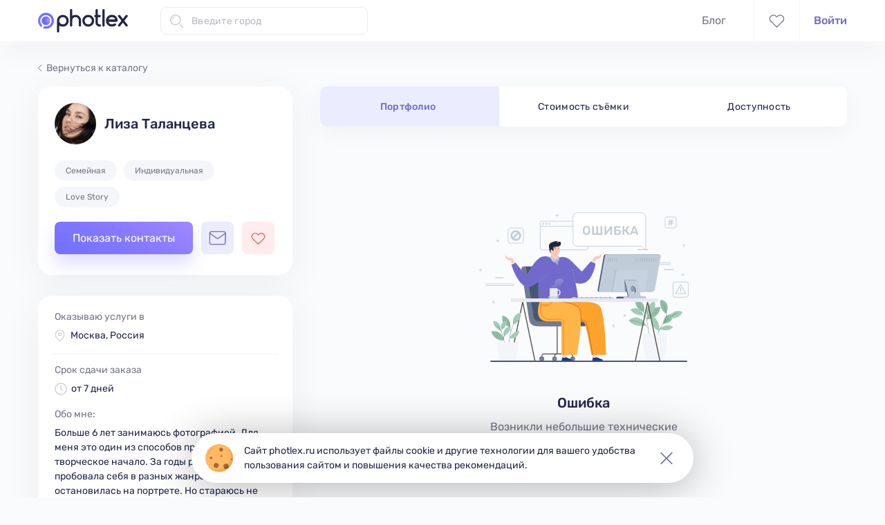

--- FILE ---
content_type: text/html; charset=utf-8
request_url: https://photlex.ru/profile/lizatalantseva
body_size: 22880
content:
<!DOCTYPE html><html lang="ru" dir="ltr" prefix="og: http://ogp.me/ns#"><head>
    <base href="/">

    <meta charset="utf-8">
    <meta http-equiv="X-UA-Compatible" content="IE=edge">
    <meta name="viewport" content="width=device-width, initial-scale=1">

    <title>Фотограф Лиза Таланцева – Портфолио – Photlex</title>

    <meta name="description" content="Лиза Таланцева – фотограф из Москвы, Россия. Стоимость ⭐ от 10000 рублей/ч ⭐! Виды фотосъёмок: семейная, индивидуальная, love story. ✅ Срок сдачи фотографий от 7 дней. Портфолио">
    <meta name="keywords" content="Фотограф Лиза Таланцева, портфолио фотографа, фотограф Москва, фотосессия в Москве, Фотлекс, Photlex">

    <link rel="icon" type="image/png" href="assets/images/favicon-16x16.png" sizes="16x16">
    <link rel="icon" type="image/png" href="assets/images/favicon-32x32.png" sizes="32x32">
    <link rel="icon" type="image/png" href="assets/images/favicon-48x48.png" sizes="48x48">
    <link rel="apple-touch-icon" href="assets/images/apple-touch-icon-57x57.png" sizes="57x57">
    <link rel="apple-touch-icon" href="assets/images/apple-touch-icon-180x180.png" sizes="180x180">
    <link rel="mask-icon" href="assets/images/apple-mask-icon.svg" color="#716aca">

    <meta name="application-name" content="Photlex">
    <meta name="msapplication-TileColor" content="#fafbfd">
    <meta name="theme-color" content="#fafbfd">

    <meta name="apple-itunes-app" content="app-id=1529718983">

    <meta property="fb:app_id" content="2294486957322137">
    <meta property="og:title" content="Фотограф Лиза Таланцева – Портфолио">
    <meta property="og:url" content="https://photlex.ru/profile/lizatalantseva">
    <link rel="image_src" href="https://photlex.ru/assets/images/og-image.png">
    <meta property="vk:image" content="https://photlex.ru/assets/images/og-image.png">
    <meta property="og:image" content="https://photlex.ru/assets/images/og-image.png">
    <meta property="og:image:type" content="image/png">
    <meta property="og:image:width" content="1200">
    <meta property="og:image:height" content="627">
    <meta property="og:description" content="Лиза Таланцева – фотограф из Москвы, Россия. Стоимость ⭐ от 10000 рублей/ч ⭐! Виды фотосъёмок: семейная, индивидуальная, love story. ✅ Срок сдачи фотографий от 7 дней. Портфолио">
    <meta property="og:site_name" content="Photlex">
    <meta property="og:type" content="website">
    <meta property="og:locale" content="ru_RU">

    <link rel="manifest" href="assets/manifest.json">

    <meta name="google-site-verification" content="VH2xl8vtleSNvbpP0nkCKDTtIb68hWwpYWFOh7pLqdg">
    <meta name="yandex-verification" content="0dc6f1fa7552a063">

    <!-- Global site tag (gtag.js) - Google Analytics -->
    <script async="" src="https://www.googletagmanager.com/gtag/js?id=UA-166922803-1"></script>
    <!-- prettier-ignore -->
    <script>
      window.dataLayer = window.dataLayer || [];
      function gtag(){dataLayer.push(arguments);}
      gtag('js', new Date());
      gtag('config', 'UA-166922803-1', { send_page_view: false });
    </script>

    <!-- Yandex.Metrika counter -->
    <!-- prettier-ignore -->
    <script type="text/javascript">
      (function(m,e,t,r,i,k,a){m[i]=m[i]||function(){(m[i].a=m[i].a||[]).push(arguments)};
      var z = null;m[i].l=1*new Date();
      for (var j = 0; j < document.scripts.length; j++) {if (document.scripts[j].src === r) { return; }}
      k=e.createElement(t),a=e.getElementsByTagName(t)[0],k.async=1,k.src=r,a.parentNode.insertBefore(k,a)})
      (window, document, "script", "https://mc.yandex.ru/metrika/tag.js", "ym");

      ym(67295743, "init", {
          defer:true,
          clickmap:true,
          trackLinks:true,
          accurateTrackBounce:true
      });
    </script>
    <!-- /Yandex.Metrika counter -->

    <!-- Facebook Pixel -->
    <!-- prettier-ignore -->
    <!-- <script>
      !function(f,b,e,v,n,t,s)
      {if(f.fbq)return;n=f.fbq=function(){n.callMethod?
      n.callMethod.apply(n,arguments):n.queue.push(arguments)};
      if(!f._fbq)f._fbq=n;n.push=n;n.loaded=!0;n.version='2.0';
      n.queue=[];t=b.createElement(e);t.async=!0;
      t.src=v;s=b.getElementsByTagName(e)[0];
      s.parentNode.insertBefore(t,s)}(window,document,'script',
      'https://connect.facebook.net/en_US/fbevents.js');

      fbq('init', '718153549126032');
    </script>
    <noscript><img height="1" width="1" src="https://www.facebook.com/tr?id=718153549126032&ev=PageView&noscript=1" /></noscript> -->

    <!-- VK-RTRG -->
    <!-- prettier-ignore -->
    <script type="text/javascript">!function(){var t=document.createElement("script");t.type="text/javascript",t.async=!0,t.src="https://vk.com/js/api/openapi.js?169",t.onload=function(){VK.Retargeting.Init("VK-RTRG-1174719-8vBT9"),VK.Retargeting.Hit()},document.head.appendChild(t)}();</script>
  <link rel="stylesheet" href="styles.14228020e56991020fc5.css"><style ng-transition="serverApp"></style><style ng-transition="serverApp">[_nghost-sc32]{position:relative;display:block;pointer-events:none}[_nghost-sc32]   .ngx-spinner[_ngcontent-sc32]{transition:350ms linear;display:block;position:absolute;top:5px;left:0}[_nghost-sc32]   .ngx-spinner[_ngcontent-sc32]   .ngx-spinner-icon[_ngcontent-sc32]{width:14px;height:14px;border:2px solid transparent;border-top-color:inherit;border-left-color:inherit;border-radius:50%;-webkit-animation:.4s linear infinite loading-bar-spinner;animation:.4s linear infinite loading-bar-spinner}[_nghost-sc32]   .ngx-bar[_ngcontent-sc32]{transition:width 350ms;position:absolute;top:0;left:0;width:100%;height:2px;border-bottom-right-radius:1px;border-top-right-radius:1px}[dir=rtl]   [_nghost-sc32]   .ngx-bar[_ngcontent-sc32]{right:0;left:unset}[fixed=true][_nghost-sc32]{z-index:10002}[fixed=true][_nghost-sc32]   .ngx-bar[_ngcontent-sc32]{position:fixed}[fixed=true][_nghost-sc32]   .ngx-spinner[_ngcontent-sc32]{position:fixed;top:10px;left:10px}[dir=rtl]   [fixed=true][_nghost-sc32]   .ngx-spinner[_ngcontent-sc32]{right:10px;left:unset}@-webkit-keyframes loading-bar-spinner{0%{transform:rotate(0)}100%{transform:rotate(360deg)}}@keyframes loading-bar-spinner{0%{transform:rotate(0)}100%{transform:rotate(360deg)}}</style><style ng-transition="serverApp">.wrapper[_ngcontent-sc153]{flex-direction:column;display:flex;min-width:1200px;height:100%}.container[_ngcontent-sc153]{flex:1 0 auto;padding-top:110px}app-footer[_ngcontent-sc153]{flex:0 0 auto;margin-top:100px}@media screen and (max-width: 479.9px){.wrapper.is-adaptive[_ngcontent-sc153]{min-width:initial}}</style><style ng-transition="serverApp">[_nghost-sc152]{position:fixed;top:0;z-index:1001;display:block;width:100%;min-width:1200px;background-color:#fffffff9;box-shadow:0 20px 30px #36363608}.header[_ngcontent-sc152]{align-items:center;justify-content:space-between;display:flex;max-width:1200px;margin-right:auto;margin-left:auto;padding:0 15px;height:60px}.header__left-side[_ngcontent-sc152]{align-items:center;display:flex}.header__right-side[_ngcontent-sc152]{align-items:center;display:flex;position:relative;height:100%}.header__mobile-controls[_ngcontent-sc152]{display:none}.favourite-photographers-link[_ngcontent-sc152], .chat-link[_ngcontent-sc152]{align-items:center;justify-content:center;display:flex;height:100%;padding:0 21px;border-right:1px solid rgba(208,201,214,.17)}.favourite-photographers-link[_ngcontent-sc152]{border-left:1px solid rgba(208,201,214,.17)}.favourite-photographers-link.is-active[_ngcontent-sc152]   .svg-icon-heart[_ngcontent-sc152]{color:#e06666}.favourite-photographers-link.is-active[_ngcontent-sc152]   .svg-icon-heart[_ngcontent-sc152]  svg{fill:#e06666}.svg-icon-heart[_ngcontent-sc152], .svg-icon-email[_ngcontent-sc152]{color:#727489;stroke-width:1.3}.svg-icon-heart[_ngcontent-sc152]  svg, .svg-icon-email[_ngcontent-sc152]  svg{fill:transparent;transition:all .3s ease-in-out}.svg-icon-heart[_ngcontent-sc152]{width:23px;height:19px}.chat-link.is-active[_ngcontent-sc152]   .svg-icon-email[_ngcontent-sc152]{color:#716aca}.chat-link.is-active[_ngcontent-sc152]   .svg-icon-email[_ngcontent-sc152]  svg{fill:#ebecfd}.svg-icon-email[_ngcontent-sc152]{width:25px;height:21px}.menu-item[_ngcontent-sc152]{margin-right:40px}.menu-item.menu-item--active[_ngcontent-sc152]   .menu-link[_ngcontent-sc152]{color:#212649}.menu-item.menu-item--active[_ngcontent-sc152] ~ .slider[_ngcontent-sc152]{display:block}.menu-item.menu-item--active.menu-item--orders[_ngcontent-sc152] ~ .slider[_ngcontent-sc152]{left:134px;width:62px}.menu-item.menu-item--active.menu-item--blog[_ngcontent-sc152] ~ .slider[_ngcontent-sc152]{left:230px;width:42px}.menu-link[_ngcontent-sc152]{color:#727489}.menu-link[_ngcontent-sc152]:hover{color:#212649}.slider[_ngcontent-sc152]{position:absolute;bottom:0;left:-3px;display:none;width:103px;height:3px;border-top-left-radius:10px;border-top-right-radius:10px;background-color:#716aca;transition-timing-function:ease-in-out;transition-duration:.3s;transition-property:width,left}.user-section[_ngcontent-sc152]{margin-left:20px}app-city-autocomplete[_ngcontent-sc152]{width:300px;margin-left:47px}.svg-icon-search[_ngcontent-sc152]{margin-right:30px;color:#716aca}@media screen and (max-width: 479.9px){[_nghost-sc152]{min-width:initial}.header__left-side[_ngcontent-sc152]{width:100%;height:100%;justify-content:space-between;align-self:flex-start}.header__right-side[_ngcontent-sc152]{display:none}.header__mobile-controls[_ngcontent-sc152]{align-items:center;display:flex}app-city-autocomplete[_ngcontent-sc152]{display:none}}</style><style ng-transition="serverApp">[_nghost-sc149]{display:block;padding:31px 0 43px;background-color:#fff}footer[_ngcontent-sc149]{max-width:1200px;margin-right:auto;margin-left:auto;padding:0 15px;display:flex;justify-content:space-between}@media screen and (max-width: 479.9px){.is-adaptive[_nghost-sc149]{padding:28px 0 35px}.is-adaptive[_nghost-sc149]   app-service-links[_ngcontent-sc149], .is-adaptive[_nghost-sc149]   app-native-app-store-links[_ngcontent-sc149]{display:none}.is-adaptive[_nghost-sc149]   footer[_ngcontent-sc149]{flex-direction:column;justify-content:flex-start;padding:0 20px}.is-adaptive[_nghost-sc149]   app-social-media-links-and-feed[_ngcontent-sc149]{margin-top:24px}}</style><style ng-transition="serverApp">[_nghost-sc23] {
        display: inline-block;
        fill: currentColor;
        width: 1em;
        height: 1em;
        font-size: 1rem;
      }</style><style ng-transition="serverApp">[_nghost-sc145]{display:flex;flex-direction:column}svg-icon[_ngcontent-sc145]{width:181px;height:47px}.copyright[_ngcontent-sc145]{font-size:14px;line-height:21px;margin-top:7px;color:#72748980}ul[_ngcontent-sc145]{margin-top:29px}li[_ngcontent-sc145]:first-of-type{margin-bottom:12px}a[_ngcontent-sc145]{color:#727489;cursor:pointer}@media screen and (max-width: 479.9px){.is-adaptive[_nghost-sc145]   svg-icon[_ngcontent-sc145]{width:123px;height:32px}.is-adaptive[_nghost-sc145]   .copyright[_ngcontent-sc145]{margin-top:10px}.is-adaptive[_nghost-sc145]   ul[_ngcontent-sc145]{display:none}}</style><style ng-transition="serverApp">.service-links__title[_ngcontent-sc146]{font-size:16px;line-height:19px;font-weight:500;color:#212649}ul[_ngcontent-sc146]{margin-top:15px}li[_ngcontent-sc146]:not(:last-of-type){margin-bottom:12px}a[_ngcontent-sc146]{color:#727489;cursor:pointer}.sign-in-link[_ngcontent-sc146]{color:#716aca}</style><style ng-transition="serverApp">.native-app-store-links__title[_ngcontent-sc147]{font-size:16px;line-height:19px;font-weight:500;color:#212649}ul[_ngcontent-sc147]{margin-top:22px}li[_ngcontent-sc147]:first-of-type{margin-bottom:18px}img[_ngcontent-sc147]{width:150px;height:45px}</style><style ng-transition="serverApp">li[_ngcontent-sc148]:not(:last-of-type){margin-right:20px}.social-media-link[_ngcontent-sc148]{width:44px;height:44px;display:flex;justify-content:center;align-items:center;border-radius:50%;background-color:#f6f7ff;transition:background-color .3s ease-in-out}.social-media-link[_ngcontent-sc148]:hover{background-color:#716aca}.social-media-link[_ngcontent-sc148]:hover   svg-icon[_ngcontent-sc148]{color:#f6f7ff}svg-icon[_ngcontent-sc148]{color:#716aca;transition:color .3s ease-in-out}.feedback-section[_ngcontent-sc148]{margin-top:46px}button[_ngcontent-sc148]{margin-top:6px}@media screen and (max-width: 479.9px){.is-adaptive[_nghost-sc148]   .feedback-section[_ngcontent-sc148]{display:none}.is-adaptive[_nghost-sc148]   li[_ngcontent-sc148]:not(:last-of-type){margin-right:24px}}</style><style ng-transition="serverApp">[_nghost-sc171]{display:block}.profile__vacation-title[_ngcontent-sc171]{font-size:20px;line-height:24px;font-weight:500;margin-top:32px}.content[_ngcontent-sc171]{justify-content:space-between;display:flex;max-width:1200px;margin-right:auto;margin-left:auto;padding:0 15px;position:relative;margin-top:15px}app-error-illustration[_ngcontent-sc171], img[_ngcontent-sc171]{margin-top:15px}.ph-on-vacation-wrap[_ngcontent-sc171]{display:block;text-align:center}img[_ngcontent-sc171]{width:307px;height:240px}p[_ngcontent-sc171]{display:inline-block;margin-top:11px}.return-to-catalog-button[_ngcontent-sc171]{display:block;min-width:320px;margin:25px auto 0}.catalog-link[_ngcontent-sc171]{position:absolute;top:-37px;color:#727489;font-size:14px;line-height:21px;transition:color .15s ease-in-out}.catalog-link[_ngcontent-sc171]:hover{color:#212649}.catalog-link[_ngcontent-sc171]:hover   .catalog-link-icon[_ngcontent-sc171]{color:#212649}.catalog-link-icon[_ngcontent-sc171]{width:6px;height:11px;margin-right:6px;color:#727489;transition:color .15s ease-in-out}.sidebar[_ngcontent-sc171]{width:368px;min-width:368px;margin-right:40px}.complain-button[_ngcontent-sc171]{display:block;margin:30px auto 0;line-height:19px}.svg-icon-danger-sign[_ngcontent-sc171]{width:14px;height:12px;margin-right:6px}.main[_ngcontent-sc171]{flex-grow:1}app-profile-navbar[_ngcontent-sc171]{margin-bottom:24px}app-profile-controls[_ngcontent-sc171]{position:sticky;bottom:24px;z-index:2;display:none;flex-direction:row-reverse;margin-top:19px;padding:0 15px}app-profile-controls[_ngcontent-sc171]  app-chat-button, app-profile-controls[_ngcontent-sc171]  app-favourite-photographer-button{margin:0 10px 0 0}app-profile-controls[_ngcontent-sc171]  .photographer-card__order-button{flex:1;min-width:initial}@media screen and (max-width: 479.9px){.content[_ngcontent-sc171]{flex-direction:column;margin-top:-50px;padding-right:0;padding-left:0}.sidebar[_ngcontent-sc171]{width:inherit;min-width:inherit;margin-right:0;box-shadow:0 8px 50px #42424212}.catalog-link[_ngcontent-sc171], app-share-profile[_ngcontent-sc171], .complain-button[_ngcontent-sc171]{display:none}app-profile-navbar[_ngcontent-sc171]{margin:16px 0 20px}app-profile-controls[_ngcontent-sc171]{display:flex}}</style><style ng-transition="serverApp">[_nghost-sc165]{border-radius:20px;background-color:#fff;box-shadow:0 8px 50px #42424212;display:block;padding:24px 24px 30px}.profile-photographer-card__user-info[_ngcontent-sc165]{flex-direction:column;display:flex}.profile-photographer-card__location[_ngcontent-sc165]{font-size:14px;line-height:21px;display:none;margin-top:8px;color:#212649}.profile-photographer-card__map-pin-icon[_ngcontent-sc165]{width:15px;height:17px;min-width:15px;margin-right:6px;color:#d0c9d6;stroke-width:1.5px}app-image-loading-shimmer[_ngcontent-sc165]{width:60px;height:60px;min-width:60px;margin-right:12px;border-radius:50%;cursor:zoom-in}.user-fullname[_ngcontent-sc165]{font-size:20px;line-height:24px;font-weight:500;word-wrap:break-word;-ms-word-break:break-all;word-break:break-word;overflow-wrap:break-word;-webkit-hyphens:auto;hyphens:auto;margin:0;color:#212649}ul[_ngcontent-sc165]{flex-wrap:wrap;display:flex;margin-top:23px}.tag[_ngcontent-sc165]{margin-right:10px;margin-bottom:8px;padding:6px 16px;border-radius:15px}app-profile-controls[_ngcontent-sc165]{margin-top:13px}@media screen and (max-width: 479.9px){[_nghost-sc165]{padding:20px 15px 0;border-radius:0;box-shadow:none}.profile-photographer-card__location[_ngcontent-sc165]{align-items:center;display:flex}app-image-loading-shimmer[_ngcontent-sc165]{margin-right:16px}.user-fullname[_ngcontent-sc165]{font-size:16px;line-height:19px}ul[_ngcontent-sc165]{margin-top:16px}app-profile-controls[_ngcontent-sc165]{display:none}}</style><style ng-transition="serverApp">[_nghost-sc167]{flex-direction:column;display:flex;border-radius:20px;background-color:#fff;box-shadow:0 8px 50px #42424212;margin-top:30px;padding:20px 20px 35px}.photographer-info__catalog-link[_ngcontent-sc167]{color:#212649}.photographer-info__catalog-link[_ngcontent-sc167]:hover{color:#212649b3}.photographer-info__location[_ngcontent-sc167], .photographer-info__travels[_ngcontent-sc167]{padding:0 4px}.photographer-info__travels[_ngcontent-sc167], .photographer-info__additional[_ngcontent-sc167], .photographer-info__about[_ngcontent-sc167]:not(:last-child){margin-top:16px}.photographer-info__additional[_ngcontent-sc167]{flex-direction:column-reverse;display:flex;padding:12px 4px 0;border-top:1px solid #eff1f5}.photographer-info__inner-container[_ngcontent-sc167]{display:flex}.photographer-info__inner-container[_ngcontent-sc167] > div[_ngcontent-sc167]{flex-grow:1;flex-basis:0}.labelled-text[_ngcontent-sc167]{font-size:14px;line-height:22px;margin-bottom:5px}.text-with-icon[_ngcontent-sc167], .about-me[_ngcontent-sc167]{font-size:14px;line-height:21px;color:#212649}.text-with-icon[_ngcontent-sc167]{align-items:center;display:flex}.svg-icon-map-pin[_ngcontent-sc167]{width:15px;height:17px;min-width:15px;margin-right:8px;color:#d0c9d6;stroke-width:1.5px}.svg-icon-clock[_ngcontent-sc167], .svg-icon-camera[_ngcontent-sc167]{margin-right:6px;color:#d0c9d6;stroke-width:1.5px}.about-me[_ngcontent-sc167]{white-space:pre-line}@media screen and (max-width: 479.9px){[_nghost-sc167]{margin-top:0;padding:10px 15px 20px;border-radius:0;box-shadow:none}.photographer-info__location[_ngcontent-sc167]{display:none}.photographer-info__travels[_ngcontent-sc167], .photographer-info__additional[_ngcontent-sc167]{margin-top:0}.photographer-info__travels[_ngcontent-sc167]{order:1}.photographer-info__travels[_ngcontent-sc167]:not(:last-child){margin-top:16px}.photographer-info__additional[_ngcontent-sc167]{padding:0;border-top:none}.photographer-info__about[_ngcontent-sc167]:not(:last-child){margin-top:20px}}</style><style ng-transition="serverApp">[_nghost-sc169]{display:flex;flex-direction:column;align-items:center}p[_ngcontent-sc169]{color:#72748980;font-size:12px;line-height:14px}app-share-buttons[_ngcontent-sc169]{--link-indent: 23px;--vk-icon-w: 21px;--vk-icon-h: 21px;--fb-icon-w: 10.5px;--fb-icon-h: 21px;--twitter-icon-w: 24px;--twitter-icon-h: 18px;margin:13px 0 11px}.profile-clip-button[_ngcontent-sc169]{word-wrap:break-word;-ms-word-break:break-all;word-break:break-word;overflow-wrap:break-word;-webkit-hyphens:auto;hyphens:auto;color:#727489;font-size:12px;line-height:14px}.profile-clip-button[_ngcontent-sc169]:hover{color:#727489b3}.profile-clip-button[_ngcontent-sc169]   .clip-icon[_ngcontent-sc169]{width:17px;height:19px;min-width:17px;min-height:19px;margin-left:6px}.card[_nghost-sc169]{border-radius:20px;background-color:#fff;box-shadow:0 8px 50px #42424212;margin-top:30px;padding-top:24px;padding-bottom:32px}.card[_nghost-sc169]   p[_ngcontent-sc169]{color:#212649;font-size:20px;line-height:24px}.card[_nghost-sc169]   app-share-buttons[_ngcontent-sc169]{--link-indent: 30px;--vk-icon-w: 32px;--vk-icon-h: 32px;--fb-icon-w: 16px;--fb-icon-h: 32px;--twitter-icon-w: 34px;--twitter-icon-h: 28px;margin:20px 0 24px}.card[_nghost-sc169]   .profile-clip-button[_ngcontent-sc169]{font-size:16px;line-height:19px;margin:0 30px}.card[_nghost-sc169]   .profile-clip-button[_ngcontent-sc169]   .clip-icon[_ngcontent-sc169]{width:20px;height:22px;min-width:20px;min-height:22px;margin-left:10px}</style><style ng-transition="serverApp">[_nghost-sc170]{display:block}.swiper[_ngcontent-sc170]{overflow:visible}.nav-list[_ngcontent-sc170]{position:relative;overflow:hidden;border-radius:10px;background-color:#fff;box-shadow:0 8px 30px #4242420d}.nav-item[_ngcontent-sc170]{z-index:1;flex:0 1 auto;text-align:center}.nav-item.is-active[_ngcontent-sc170]   .nav-link[_ngcontent-sc170]{color:#716aca;font-weight:500}.nav-item.is-active.nav-item-photo-shoots-info[_ngcontent-sc170] ~ .slider[_ngcontent-sc170]{left:33%}.nav-item.is-active.nav-item-availability[_ngcontent-sc170] ~ .slider[_ngcontent-sc170]{left:66%}.nav-link[_ngcontent-sc170]{font-size:14px;line-height:17px;display:block;padding:21px 0 20px;color:#212649;letter-spacing:.32px}.slider[_ngcontent-sc170]{width:34%;height:100%;position:absolute;left:0;background-color:#ebecfd;transition:left .3s ease-in-out}@media screen and (max-width: 479.9px){.swiper[_ngcontent-sc170]{overflow:hidden;margin:-20px auto;padding:20px 0 20px 30px}.swiper-wrapper[_ngcontent-sc170]{margin-left:-15px}.nav-list[_ngcontent-sc170]{width:540px;box-shadow:1px 10px 17px #635f7f12}.nav-item[_ngcontent-sc170]{flex:0 0 180px;white-space:nowrap}.nav-item.is-active.nav-item-photo-shoots-info[_ngcontent-sc170] ~ .slider[_ngcontent-sc170]{left:180px}.nav-item.is-active.nav-item-availability[_ngcontent-sc170] ~ .slider[_ngcontent-sc170]{left:360px}.slider[_ngcontent-sc170]{width:180px}}</style><style ng-transition="serverApp">[_nghost-sc164]{align-items:center;display:flex}app-chat-button[_ngcontent-sc164], app-favourite-photographer-button[_ngcontent-sc164]{margin-left:12px}.authenticate-popover[_ngcontent-sc164]{font-size:14px;line-height:22px;max-width:280px;text-align:center}.authenticate-popover__link[_ngcontent-sc164]{color:#716aca}</style><style ng-transition="serverApp">[_nghost-sc93]{width:108px;height:108px;position:relative;display:block;overflow:hidden;border-radius:7px}.shimmer[_ngcontent-sc93], .error[_ngcontent-sc93], img[_ngcontent-sc93]{width:100%;height:100%}.shimmer[_ngcontent-sc93], .error[_ngcontent-sc93]{position:absolute;top:0;left:0}.shimmer[_ngcontent-sc93], img[_ngcontent-sc93]{display:block}.error[_ngcontent-sc93]{align-items:center;justify-content:center;display:flex;background-color:#eff0f7}img[_ngcontent-sc93]{object-fit:cover}.svg-icon-broken-image[_ngcontent-sc93]{width:50%;height:50%}</style><style>
      .ngx-cut-xs {
        overflow: hidden;
        display: -webkit-box;
        -webkit-line-clamp: 2;
        -webkit-box-orient: vertical;
      }

      @media screen and (min-width:576px) {
        .ngx-cut-xs {
          overflow: hidden;
          display: -webkit-box;
          -webkit-line-clamp: 2;
          -webkit-box-orient: vertical;
        }
      }

      @media screen and (min-width:768px) {
        .ngx-cut-xs {
          overflow: hidden;
          display: -webkit-box;
          -webkit-line-clamp: 3;
          -webkit-box-orient: vertical;
        }
      }

      @media screen and (min-width:992px) {
        .ngx-cut-xs {
          overflow: hidden;
          display: -webkit-box;
          -webkit-line-clamp: 3;
          -webkit-box-orient: vertical;
        }
      }

      @media screen and (min-width:1200px) {
        .ngx-cut-xs {
          overflow: hidden;
          display: -webkit-box;
          -webkit-line-clamp: 4;
          -webkit-box-orient: vertical;
        }
      }
      .ngx-cut-sm {
        overflow: hidden;
        display: -webkit-box;
        -webkit-line-clamp: 3;
        -webkit-box-orient: vertical;
      }

      @media screen and (min-width:576px) {
        .ngx-cut-sm {
          overflow: hidden;
          display: -webkit-box;
          -webkit-line-clamp: 3;
          -webkit-box-orient: vertical;
        }
      }

      @media screen and (min-width:768px) {
        .ngx-cut-sm {
          overflow: hidden;
          display: -webkit-box;
          -webkit-line-clamp: 4;
          -webkit-box-orient: vertical;
        }
      }

      @media screen and (min-width:992px) {
        .ngx-cut-sm {
          overflow: hidden;
          display: -webkit-box;
          -webkit-line-clamp: 4;
          -webkit-box-orient: vertical;
        }
      }

      @media screen and (min-width:1200px) {
        .ngx-cut-sm {
          overflow: hidden;
          display: -webkit-box;
          -webkit-line-clamp: 5;
          -webkit-box-orient: vertical;
        }
      }
      .ngx-cut-md {
        overflow: hidden;
        display: -webkit-box;
        -webkit-line-clamp: 4;
        -webkit-box-orient: vertical;
      }

      @media screen and (min-width:576px) {
        .ngx-cut-md {
          overflow: hidden;
          display: -webkit-box;
          -webkit-line-clamp: 4;
          -webkit-box-orient: vertical;
        }
      }

      @media screen and (min-width:768px) {
        .ngx-cut-md {
          overflow: hidden;
          display: -webkit-box;
          -webkit-line-clamp: 5;
          -webkit-box-orient: vertical;
        }
      }

      @media screen and (min-width:992px) {
        .ngx-cut-md {
          overflow: hidden;
          display: -webkit-box;
          -webkit-line-clamp: 5;
          -webkit-box-orient: vertical;
        }
      }

      @media screen and (min-width:1200px) {
        .ngx-cut-md {
          overflow: hidden;
          display: -webkit-box;
          -webkit-line-clamp: 6;
          -webkit-box-orient: vertical;
        }
      }
      .ngx-cut-lg {
        overflow: hidden;
        display: -webkit-box;
        -webkit-line-clamp: 5;
        -webkit-box-orient: vertical;
      }

      @media screen and (min-width:576px) {
        .ngx-cut-lg {
          overflow: hidden;
          display: -webkit-box;
          -webkit-line-clamp: 5;
          -webkit-box-orient: vertical;
        }
      }

      @media screen and (min-width:768px) {
        .ngx-cut-lg {
          overflow: hidden;
          display: -webkit-box;
          -webkit-line-clamp: 6;
          -webkit-box-orient: vertical;
        }
      }

      @media screen and (min-width:992px) {
        .ngx-cut-lg {
          overflow: hidden;
          display: -webkit-box;
          -webkit-line-clamp: 6;
          -webkit-box-orient: vertical;
        }
      }

      @media screen and (min-width:1200px) {
        .ngx-cut-lg {
          overflow: hidden;
          display: -webkit-box;
          -webkit-line-clamp: 7;
          -webkit-box-orient: vertical;
        }
      }
      .ngx-cut-xl {
        overflow: hidden;
        display: -webkit-box;
        -webkit-line-clamp: 6;
        -webkit-box-orient: vertical;
      }

      @media screen and (min-width:576px) {
        .ngx-cut-xl {
          overflow: hidden;
          display: -webkit-box;
          -webkit-line-clamp: 6;
          -webkit-box-orient: vertical;
        }
      }

      @media screen and (min-width:768px) {
        .ngx-cut-xl {
          overflow: hidden;
          display: -webkit-box;
          -webkit-line-clamp: 7;
          -webkit-box-orient: vertical;
        }
      }

      @media screen and (min-width:992px) {
        .ngx-cut-xl {
          overflow: hidden;
          display: -webkit-box;
          -webkit-line-clamp: 7;
          -webkit-box-orient: vertical;
        }
      }

      @media screen and (min-width:1200px) {
        .ngx-cut-xl {
          overflow: hidden;
          display: -webkit-box;
          -webkit-line-clamp: 8;
          -webkit-box-orient: vertical;
        }
      }</style><style ng-transition="serverApp">.is-round[_nghost-sc96]   .chat-button[_ngcontent-sc96]{border:1px solid #f6f6f6;border-radius:50%;box-shadow:1px 10px 17px #635f7f12;transition:none}.is-round[_nghost-sc96]   .svg-icon-email[_ngcontent-sc96]{width:20px;height:17px;color:#727489}.is-square[_nghost-sc96]   .chat-button[_ngcontent-sc96]{width:47px;height:47px;background-color:#ebecfd}.is-square[_nghost-sc96]   .svg-icon-email[_ngcontent-sc96]{width:25px;height:21px;color:#716aca}.chat-button[_ngcontent-sc96]{align-items:center;justify-content:center;display:flex}.svg-icon-email[_ngcontent-sc96]  svg path{stroke-width:1.3px}.authenticate-popover[_ngcontent-sc96]{max-width:280px;font-size:14px;line-height:22px;text-align:center}.authenticate-popover__link[_ngcontent-sc96]{color:#716aca}</style><style ng-transition="serverApp">.is-round[_nghost-sc95]   .favourite-photographer-button[_ngcontent-sc95]{border:1px solid #f6f6f6;border-radius:50%;box-shadow:1px 10px 17px #635f7f12}.is-round[_nghost-sc95]   .favourite-photographer-button.is-disabled[_ngcontent-sc95]   .svg-icon-heart[_ngcontent-sc95]{color:#d9e1e7}.is-round[_nghost-sc95]   .favourite-photographer-button--liked[_ngcontent-sc95]   .svg-icon-heart[_ngcontent-sc95]{color:#e06666}.is-round[_nghost-sc95]   .svg-icon-heart[_ngcontent-sc95]{width:18px;height:16px;color:#727489}.is-square[_nghost-sc95]   .favourite-photographer-button[_ngcontent-sc95]{width:47px;height:47px;background-color:#ffeced}.is-square[_nghost-sc95]   .favourite-photographer-button.is-disabled[_ngcontent-sc95]{background:#d9e1e7}.is-square[_nghost-sc95]   .favourite-photographer-button.is-disabled[_ngcontent-sc95]   .svg-icon-heart[_ngcontent-sc95]{color:#727489}.is-square[_nghost-sc95]   .svg-icon-heart[_ngcontent-sc95]{width:21px;height:19px;color:#e06666}.is-square[_nghost-sc95]   .svg-icon-heart[_ngcontent-sc95]  svg{transition:all .3s ease-in-out}.is-square[_nghost-sc95]   .svg-icon-heart[_ngcontent-sc95]  svg path{stroke-width:1.5px}.favourite-photographer-button--liked[_ngcontent-sc95]   .svg-icon-heart[_ngcontent-sc95]  svg{fill:#e06666}.svg-icon-heart[_ngcontent-sc95]  svg{fill:transparent}.disabled-favorite-button-popover[_ngcontent-sc95]{max-width:280px;text-align:center}</style><style ng-transition="serverApp">[_nghost-sc168]{--link-indent: 30px;--vk-icon-w: 32px;--vk-icon-h: 32px;--fb-icon-w: 16px;--fb-icon-h: 32px;--twitter-icon-w: 34px;--twitter-icon-h: 28px}ul[_ngcontent-sc168]{display:flex;flex-direction:column;align-items:center}li[_ngcontent-sc168]:not(:last-of-type){margin-bottom:var(--link-indent)}.vkontakte-icon[_ngcontent-sc168]{width:var(--vk-icon-w);height:var(--vk-icon-h)}.facebook-icon[_ngcontent-sc168]{width:var(--fb-icon-w);height:var(--fb-icon-h)}.twitter-icon[_ngcontent-sc168]{width:var(--twitter-icon-w);height:var(--twitter-icon-h)}.is-horizontal[_nghost-sc168]   ul[_ngcontent-sc168]{flex-direction:row}.is-horizontal[_nghost-sc168]   li[_ngcontent-sc168]:not(:last-of-type){margin-right:var(--link-indent);margin-bottom:0}</style><style ng-transition="serverApp">[_nghost-sc161]{flex-direction:column;display:flex}app-error-illustration[_ngcontent-sc161]{margin-top:100px}app-profile-photo-shoot-categories[_ngcontent-sc161]{margin-bottom:14px}.portfolio__images-chunks[_ngcontent-sc161]{z-index:2}app-images-chunk[_ngcontent-sc161]:not(:last-child){margin-bottom:8px}@media screen and (max-width: 479.9px){.portfolio__images-chunks[_ngcontent-sc161]{padding:0 15px}app-profile-photo-shoot-categories[_ngcontent-sc161]{margin-bottom:20px}app-images-chunk[_ngcontent-sc161]:not(:last-child){margin-bottom:10px}}</style><link rel="canonical" href="https://photlex.ru/profile/lizatalantseva"><style ng-transition="serverApp">[_nghost-sc86]{display:block;text-align:center}.error-illustration__title[_ngcontent-sc86]{font-size:20px;line-height:24px;font-weight:500;margin-top:40px}text[_ngcontent-sc86]{font-size:18px;line-height:0px;font-weight:500;fill:#c0ccd8}p[_ngcontent-sc86]{display:inline-block;margin-top:11px}</style><style ng-transition="serverApp">[_nghost-sc111]{display:block;width:322px}.is-large[_nghost-sc111]   .svg-icon-search[_ngcontent-sc111]{width:24px;height:25px;top:18px;left:16px}.is-large[_nghost-sc111]   .svg-icon-cancel[_ngcontent-sc111]{width:17px;height:18px;top:21px;right:18px}.is-large[_nghost-sc111]   .text-field[_ngcontent-sc111]{padding:17px 40px 17px 50px;box-shadow:0 7px 64px #00000012;font-size:20px;line-height:24px}.is-large[_nghost-sc111]   .text-field[_ngcontent-sc111]:focus{box-shadow:0 7px 64px #00000012}.autocomplete-input[_ngcontent-sc111]{position:relative;display:flex;align-items:center}.svg-icon-search[_ngcontent-sc111]{width:19px;height:19px;position:absolute;top:11px;left:14px;color:#d0c9d6}.svg-icon-cancel[_ngcontent-sc111]{width:12px;height:12px;position:absolute;top:14px;right:16px;color:#727489;opacity:.7;cursor:pointer}.svg-icon-cancel[_ngcontent-sc111]:hover{opacity:.5}.text-field[_ngcontent-sc111]{font-size:14px;line-height:21px;width:100%;padding:9px 40px 8px 44px}.text-field[_ngcontent-sc111]:focus{box-shadow:0 0 20px #00000012}.recent-searches[_ngcontent-sc111], .popular-cities[_ngcontent-sc111]{display:flex;align-items:center;font-size:12px;line-height:14px}.recent-searches[_ngcontent-sc111]   .dropdown-icon[_ngcontent-sc111], .popular-cities[_ngcontent-sc111]   .dropdown-icon[_ngcontent-sc111]{margin-right:11px}.recent-searches[_ngcontent-sc111]{padding:16px 0 3px 11px}.popular-cities[_ngcontent-sc111]{padding:12px 0 3px 11px}app-dropdown-list-option[_ngcontent-sc111]{color:#727489cc;mix-blend-mode:normal}app-dropdown-list-option.option.is-active[_ngcontent-sc111], app-dropdown-list-option.is-active[_ngcontent-sc111]   .primary-black-text[_ngcontent-sc111]{color:#fff}app-dropdown-list-option.option[_ngcontent-sc111]{padding-left:41px;color:#212649}app-dropdown-list-option.option[_ngcontent-sc111]:last-of-type{margin-bottom:3px}@media screen and (max-width: 479.9px){.is-adaptive.is-large[_nghost-sc111]   .svg-icon-search[_ngcontent-sc111]{width:16px;height:16px;top:15px}.is-adaptive.is-large[_nghost-sc111]   .svg-icon-cancel[_ngcontent-sc111]{width:12px;height:13px;top:16px}.is-adaptive.is-large[_nghost-sc111]   .text-field[_ngcontent-sc111]{font-size:14px;line-height:21px;padding:12px 33px 11px 45px}}</style><style ng-transition="serverApp">.dropdown-list[_ngcontent-sc110]{display:block;overflow-y:auto;width:100%;min-width:max-content;padding:0 4px 3px;border-radius:5px;background:white;box-shadow:0 7px 50px #4d4d4d12}.dropdown-list.is-hidden[_ngcontent-sc110], .dropdown-list[_ngcontent-sc110]:empty{display:none}</style></head>
  <body>
    <!-- Yandex.Metrika counter [noscript] -->
    <!-- prettier-ignore -->
    <noscript><div><img src="https://mc.yandex.ru/watch/67295743" style="position:absolute; left:-9999px;" alt="" /></div></noscript>
    <!-- /Yandex.Metrika counter [noscript] -->

    <!-- VK-RTRG [noscript] -->
    <noscript><img src="https://vk.com/rtrg?p=VK-RTRG-1174719-8vBT9" style="position: fixed; left: -999px" alt="" /></noscript>

    <app-root _nghost-sc33="" ng-version="12.2.16"><ngx-loading-bar _ngcontent-sc33="" color="#716aca" height="3px" _nghost-sc32="" fixed="true" style="color:#716aca;"><!----></ngx-loading-bar><router-outlet _ngcontent-sc33=""></router-outlet><app-account-management-layout _nghost-sc153=""><div _ngcontent-sc153="" class="wrapper is-adaptive"><div _ngcontent-sc153="" class="container"><app-header _ngcontent-sc153="" _nghost-sc152=""><header _ngcontent-sc152="" class="header"><div _ngcontent-sc152="" class="header__left-side"><a _ngcontent-sc152="" title="Перейти в каталог" class="l-flex l-flex-items-center" href="/catalog"><img _ngcontent-sc152="" src="assets/images/logotype.png" width="130" height="34" alt="Логотип Photlex"></a><app-city-autocomplete _ngcontent-sc152="" _nghost-sc111=""><div _ngcontent-sc111="" class="autocomplete-input"><label _ngcontent-sc111="" for="autocomplete-input"><svg-icon _ngcontent-sc111="" role="img" aria-hidden="true" _nghost-sc23="" style="font-size: 16px;" aria-label="search-icon" class="svg-icon-search"><svg fill="none" xmlns="http://www.w3.org/2000/svg" viewBox="0 0 18 18" fit="" height="100%" width="100%" preserveAspectRatio="xMidYMid meet" focusable="false"><path d="M17.797 16.818a.692.692 0 11-.979.98l-3.323-3.324a.692.692 0 11.98-.979l3.322 3.323zM7.338 14.677A7.338 7.338 0 117.338 0a7.338 7.338 0 010 14.677zm0-1.385a5.954 5.954 0 100-11.907 5.954 5.954 0 000 11.907zM3.923 6.785a.462.462 0 01-.923 0A3.785 3.785 0 016.785 3a.462.462 0 010 .923 2.862 2.862 0 00-2.862 2.862z" fill="currentColor"></path></svg></svg-icon></label><input _ngcontent-sc111="" type="text" placeholder="Введите город" autocomplete="off" spellcheck="false" class="text-field ng-untouched ng-pristine ng-valid" id="autocomplete-input" value=""><!----><!----></div><app-dropdown-list _ngcontent-sc111="" _nghost-sc110=""><!----></app-dropdown-list></app-city-autocomplete><!----><!----><!----><div _ngcontent-sc152="" class="header__mobile-controls"><svg-icon _ngcontent-sc152="" role="button" aria-hidden="true" fontsize="20px" _nghost-sc23="" style="font-size: 20px;" aria-label="search-icon" class="svg-icon-search"><svg fill="none" xmlns="http://www.w3.org/2000/svg" viewBox="0 0 18 18" fit="" height="100%" width="100%" preserveAspectRatio="xMidYMid meet" focusable="false"><path d="M17.797 16.818a.692.692 0 11-.979.98l-3.323-3.324a.692.692 0 11.98-.979l3.322 3.323zM7.338 14.677A7.338 7.338 0 117.338 0a7.338 7.338 0 010 14.677zm0-1.385a5.954 5.954 0 100-11.907 5.954 5.954 0 000 11.907zM3.923 6.785a.462.462 0 01-.923 0A3.785 3.785 0 016.785 3a.462.462 0 010 .923 2.862 2.862 0 00-2.862 2.862z" fill="currentColor"></path></svg></svg-icon><svg-icon _ngcontent-sc152="" role="img" aria-hidden="true" _nghost-sc23="" style="font-size: 16px;" aria-label="hamburger-menu-icon" class="svg-icon-hamburger-menu"><svg fill="none" xmlns="http://www.w3.org/2000/svg" viewBox="0 0 16 14" fit="" height="100%" width="100%" preserveAspectRatio="xMidYMid meet" focusable="false"><path fill-rule="evenodd" clip-rule="evenodd" d="M0 .783C0 .35.347 0 .774 0h14.452c.427 0 .774.35.774.783a.778.778 0 01-.774.782H.774A.778.778 0 010 .783zM0 7a.78.78 0 01.774-.783h14.452c.427 0 .774.35.774.783a.778.778 0 01-.774.783H.774A.778.778 0 010 7zm0 6.217c0-.432.347-.782.774-.782h14.452c.427 0 .774.35.774.782s-.347.783-.774.783H.774A.778.778 0 010 13.217z" fill="#212649"></path></svg></svg-icon></div></div><!----></header></app-header><router-outlet _ngcontent-sc153=""></router-outlet><app-profile _nghost-sc171=""><div _ngcontent-sc171="" class="content"><a _ngcontent-sc171="" class="catalog-link l-flex l-flex-items-center" href="/catalog"><svg-icon _ngcontent-sc171="" role="img" aria-hidden="true" class="catalog-link-icon svg-icon-arrow-left" _nghost-sc23="" style="font-size: 16px;" aria-label="arrow-left-icon"><svg fill="none" xmlns="http://www.w3.org/2000/svg" viewBox="0 0 6 11" fit="" height="100%" width="100%" preserveAspectRatio="xMidYMid meet" focusable="false"><path d="M5 1L.5 5.5 5 10" stroke="currentColor" stroke-linecap="round" stroke-linejoin="round"></path></svg></svg-icon> Вернуться к каталогу </a><aside _ngcontent-sc171="" class="sidebar"><app-profile-photographer-card _ngcontent-sc171="" _nghost-sc165=""><div _ngcontent-sc165="" class="l-flex l-flex-items-center"><app-image-loading-shimmer _ngcontent-sc165="" _nghost-sc93=""><div _ngcontent-sc93="" class="shimmer"></div><!----><!----><!----><img _ngcontent-sc93="" loading="lazy" style="background:;" src="https://static.photlex.ru/avatars/thumbnail/14f9ad67-3ffe-4ef7-a262-37b91fa1779b.jpg" alt="Лиза Таланцева, аватар фотографа"></app-image-loading-shimmer><div _ngcontent-sc165="" class="profile-photographer-card__user-info"><h1 _ngcontent-sc165="" ngxcut="" class="user-fullname" style="overflow:hidden !important;display:-webkit-box !important;-webkit-line-clamp:2 !important;-webkit-box-orient:vertical !important;">Лиза Таланцева</h1><div _ngcontent-sc165="" class="profile-photographer-card__location"><svg-icon _ngcontent-sc165="" role="img" aria-hidden="true" class="profile-photographer-card__map-pin-icon svg-icon-map-pin" _nghost-sc23="" style="font-size: 16px;" aria-label="map-pin-icon"><svg fill="none" xmlns="http://www.w3.org/2000/svg" viewBox="0 0 18 22" fit="" height="100%" width="100%" preserveAspectRatio="xMidYMid meet" focusable="false"><path d="M17.049 9.252c0 6.418-8.025 11.919-8.025 11.919S1 15.67 1 9.251c0-2.188.845-4.287 2.35-5.834A7.914 7.914 0 019.024 1c2.129 0 4.17.87 5.675 2.417a8.372 8.372 0 012.35 5.835z" stroke="currentColor" stroke-linecap="round" stroke-linejoin="round"></path><path d="M9.024 11.457c1.478 0 2.675-1.17 2.675-2.614s-1.197-2.615-2.675-2.615c-1.477 0-2.674 1.17-2.674 2.615 0 1.443 1.197 2.614 2.674 2.614z" stroke="currentColor" stroke-linecap="round" stroke-linejoin="round"></path></svg></svg-icon> Москва, Россия </div></div></div><ul _ngcontent-sc165=""><li _ngcontent-sc165="" class="tag tag-secondary"> Семейная </li><li _ngcontent-sc165="" class="tag tag-secondary"> Индивидуальная </li><li _ngcontent-sc165="" class="tag tag-secondary"> Love Story </li><!----></ul><app-profile-controls _ngcontent-sc165="" _nghost-sc164=""><button _ngcontent-sc164="" class="button button-primary photographer-card__order-button"> Показать контакты <!----></button><app-chat-button _ngcontent-sc164="" _nghost-sc96="" class="is-square"><!----></app-chat-button><app-favourite-photographer-button _ngcontent-sc164="" _nghost-sc95="" class="is-square"><!----></app-favourite-photographer-button></app-profile-controls></app-profile-photographer-card><app-photographer-info _ngcontent-sc171="" _nghost-sc167=""><div _ngcontent-sc167="" class="photographer-info__location"><div _ngcontent-sc167="" class="labelled-text">Оказываю услуги в</div><div _ngcontent-sc167="" class="text-with-icon"><svg-icon _ngcontent-sc167="" role="img" aria-hidden="true" _nghost-sc23="" style="font-size: 16px;" aria-label="map-pin-icon" class="svg-icon-map-pin"><svg fill="none" xmlns="http://www.w3.org/2000/svg" viewBox="0 0 18 22" fit="" height="100%" width="100%" preserveAspectRatio="xMidYMid meet" focusable="false"><path d="M17.049 9.252c0 6.418-8.025 11.919-8.025 11.919S1 15.67 1 9.251c0-2.188.845-4.287 2.35-5.834A7.914 7.914 0 019.024 1c2.129 0 4.17.87 5.675 2.417a8.372 8.372 0 012.35 5.835z" stroke="currentColor" stroke-linecap="round" stroke-linejoin="round"></path><path d="M9.024 11.457c1.478 0 2.675-1.17 2.675-2.614s-1.197-2.615-2.675-2.615c-1.477 0-2.674 1.17-2.674 2.615 0 1.443 1.197 2.614 2.674 2.614z" stroke="currentColor" stroke-linecap="round" stroke-linejoin="round"></path></svg></svg-icon><a _ngcontent-sc167="" class="photographer-info__catalog-link" href="/catalog/moskva"> Москва, Россия </a></div></div><!----><div _ngcontent-sc167="" class="photographer-info__additional"><div _ngcontent-sc167="" class="photographer-info__about"><div _ngcontent-sc167="" class="labelled-text">Обо мне:</div><p _ngcontent-sc167="" class="about-me">Больше 6 лет занимаюсь фотографией. Для меня это один из способов проявить своё творческое начало. За годы работы я пробовала себя в разных жанрах, остановилась на портрете. Но стараюсь не ограничивать себя жёсткими рамками одного жанра и иногда готова к экспериментам и творчеству.

Главное для меня — эстетика, поэтому я трепетно отношусь к подготовке и к процессу съёмки, я обращаю внимание даже на мельчайшие детали, собираю всё в единую картину и всегда стремлюсь к лучшему результату.</p></div><!----><div _ngcontent-sc167="" class="photographer-info__inner-container"><div _ngcontent-sc167=""><div _ngcontent-sc167="" class="labelled-text">Срок сдачи заказа</div><div _ngcontent-sc167="" class="text-with-icon"><svg-icon _ngcontent-sc167="" role="img" aria-hidden="true" fontsize="18px" _nghost-sc23="" style="font-size: 18px;" aria-label="clock-icon" class="svg-icon-clock"><svg fill="none" xmlns="http://www.w3.org/2000/svg" viewBox="0 0 20 20" fit="" height="100%" width="100%" preserveAspectRatio="xMidYMid meet" focusable="false"><path clip-rule="evenodd" d="M10 19a9 9 0 100-18 9 9 0 000 18z" stroke="currentColor" stroke-linecap="round" stroke-linejoin="round"></path><path d="M10 4.6V10l2.7 2.7" stroke="currentColor" stroke-linecap="round" stroke-linejoin="round"></path></svg></svg-icon> от 7 дней </div></div><!----><!----></div></div><!----></app-photographer-info><app-share-profile _ngcontent-sc171="" class="card" _nghost-sc169=""><p _ngcontent-sc169="" class="fw-regular">Поделитесь профилем</p><app-share-buttons _ngcontent-sc169="" class="is-horizontal" _nghost-sc168=""><ul _ngcontent-sc168=""><li _ngcontent-sc168=""><a _ngcontent-sc168="" target="_blank" rel="noopener" href="https://vk.com/share.php?url=https://photlex.ru/profile/lizatalantseva"><svg-icon _ngcontent-sc168="" role="img" aria-hidden="true" color="#4b729f" class="vkontakte-icon svg-icon-vkontakte" _nghost-sc23="" style="font-size: 16px; color: #4b729f;" aria-label="vkontakte-icon"><svg fill="none" xmlns="http://www.w3.org/2000/svg" viewBox="0 0 24 24" fit="" height="100%" width="100%" preserveAspectRatio="xMidYMid meet" focusable="false"><path fill="currentColor" d="M19.915 13.028c-.388-.49-.277-.708 0-1.146.005-.005 3.208-4.431 3.538-5.932l.002-.001c.164-.547 0-.949-.793-.949h-2.624c-.668 0-.976.345-1.141.731 0 0-1.336 3.198-3.226 5.271-.61.599-.892.791-1.225.791-.164 0-.419-.192-.419-.739V5.949c0-.656-.187-.949-.74-.949H9.161c-.419 0-.668.306-.668.591 0 .622.945.765 1.043 2.515v3.797c0 .832-.151.985-.486.985-.892 0-3.057-3.211-4.34-6.886-.259-.713-.512-1.001-1.185-1.001H.9c-.749 0-.9.345-.9.731 0 .682.892 4.073 4.148 8.553C6.318 17.343 9.374 19 12.154 19c1.671 0 1.875-.368 1.875-1.001 0-2.922-.151-3.198.686-3.198.388 0 1.056.192 2.616 1.667C19.114 18.217 19.407 19 20.405 19h2.624c.748 0 1.127-.368.909-1.094-.499-1.527-3.871-4.668-4.023-4.878z"></path></svg></svg-icon></a></li><li _ngcontent-sc168=""><a _ngcontent-sc168="" target="_blank" rel="noopener" href="https://twitter.com/intent/tweet?text=Лиза Таланцева, Москва, Россия. Больше 6 лет занимаюсь фотографией. Для меня это один из способов проявить своё творческое начало. За годы работы я пробовала себя в разных жанрах, остановилась на портрете. Но стараюсь не ограничивать себя жёсткими рамками одного жанра и иногда готова к экспериментам и творчеству.

Главное для меня — эстетика, поэтому я трепетно отношусь к подготовке и к процессу съёмки, я обращаю внимание даже на мельчайшие детали, собираю всё в единую картину и всегда стремлюсь к лучшему результату.&amp;url=https://photlex.ru/profile/lizatalantseva&amp;related=photlex"><svg-icon _ngcontent-sc168="" role="img" aria-hidden="true" class="twitter-icon svg-icon-twitter" _nghost-sc23="" style="font-size: 16px;" aria-label="twitter-icon"><svg fill="none" xmlns="http://www.w3.org/2000/svg" viewBox="0 0 34 28" fit="" height="100%" width="100%" preserveAspectRatio="xMidYMid meet" focusable="false"><path d="M33.958 3.99a14.44 14.44 0 01-3.927 1.055 6.666 6.666 0 002.998-3.691 13.792 13.792 0 01-4.321 1.616A6.896 6.896 0 0023.729.857c-3.773 0-6.81 3-6.81 6.68 0 .529.045 1.038.157 1.522A19.425 19.425 0 013.03 2.075a6.62 6.62 0 00-.933 3.375c0 2.312 1.215 4.362 3.027 5.55a6.838 6.838 0 01-3.08-.823v.073c0 3.245 2.363 5.94 5.461 6.561-.555.149-1.16.22-1.787.22-.436 0-.877-.024-1.29-.114.883 2.644 3.389 4.588 6.368 4.651a13.875 13.875 0 01-8.45 2.848c-.559 0-1.095-.024-1.631-.091 3.019 1.907 6.597 2.997 10.455 2.997 12.542 0 19.398-10.18 19.398-19.002 0-.295-.01-.58-.025-.863a13.449 13.449 0 003.416-3.467z" fill="#03A9F4"></path></svg></svg-icon></a></li></ul></app-share-buttons><button _ngcontent-sc169="" class="u-text-button profile-clip-button l-flex l-flex-items-center"> photlex.ru/profile/lizatalantseva <svg-icon _ngcontent-sc169="" role="img" aria-hidden="true" class="clip-icon svg-icon-clip" _nghost-sc23="" style="font-size: 16px;" aria-label="clip-icon"><svg fill="none" xmlns="http://www.w3.org/2000/svg" viewBox="0 0 20 22" fit="" height="100%" width="100%" preserveAspectRatio="xMidYMid meet" focusable="false"><path d="M17.2 8H9.1c-.994 0-1.8.895-1.8 2v9c0 1.105.806 2 1.8 2h8.1c.994 0 1.8-.895 1.8-2v-9c0-1.105-.806-2-1.8-2z" stroke="#716ACA" stroke-width="1.5" stroke-linecap="round" stroke-linejoin="round"></path><path d="M3.7 14h-.9c-.477 0-.935-.21-1.273-.586A2.118 2.118 0 011 12V3c0-.53.19-1.04.527-1.414A1.714 1.714 0 012.8 1h8.1c.477 0 .935.21 1.273.586.337.375.527.884.527 1.414v1" stroke="#716ACA" stroke-width="1.5" stroke-linecap="round" stroke-linejoin="round"></path></svg></svg-icon></button></app-share-profile><button _ngcontent-sc171="" class="u-text-button danger-text l-flex l-flex-items-center complain-button"><svg-icon _ngcontent-sc171="" role="img" aria-hidden="true" _nghost-sc23="" style="font-size: 16px;" aria-label="danger-sign-icon" class="svg-icon-danger-sign"><svg fill="none" xmlns="http://www.w3.org/2000/svg" viewBox="0 0 12 10" fit="" height="100%" width="100%" preserveAspectRatio="xMidYMid meet" focusable="false"><path fill-rule="evenodd" clip-rule="evenodd" d="M11.894 8.907L6.63.35A.738.738 0 006 0a.738.738 0 00-.63.349L.106 8.907a.708.708 0 00-.011.727c.13.226.375.366.64.366h10.53c.265 0 .51-.14.64-.366a.708.708 0 00-.01-.727zm-5.89-5.946c.302 0 .558.167.558.463 0 .452-.027 1.003-.054 1.554-.027.551-.054 1.102-.054 1.554 0 .236-.264.335-.45.335-.248 0-.457-.1-.457-.335 0-.452-.028-1.003-.055-1.554a34.105 34.105 0 01-.054-1.554c0-.296.248-.463.566-.463zm-.59 5.015c0 .312.257.585.598.585a.6.6 0 00.589-.585.595.595 0 00-.59-.585.586.586 0 00-.596.585z" fill="#E06666"></path></svg></svg-icon> Пожаловаться </button></aside><main _ngcontent-sc171="" class="main"><app-profile-navbar _ngcontent-sc171="" _nghost-sc170=""><nav _ngcontent-sc170="" class="swiper"><ul _ngcontent-sc170="" class="swiper-wrapper nav-list"><li _ngcontent-sc170="" class="swiper-slide nav-item is-active"><a _ngcontent-sc170="" routerlinkactive="" class="nav-link" href="/profile/lizatalantseva"> Портфолио </a></li><li _ngcontent-sc170="" class="swiper-slide nav-item nav-item-photo-shoots-info"><a _ngcontent-sc170="" routerlinkactive="" class="nav-link" href="/profile/lizatalantseva/photo-shoots-info"> Стоимость съёмки </a></li><li _ngcontent-sc170="" class="swiper-slide nav-item nav-item-availability"><a _ngcontent-sc170="" routerlinkactive="" class="nav-link" href="/profile/lizatalantseva/availability"> Доступность </a></li><div _ngcontent-sc170="" class="slider"></div></ul></nav></app-profile-navbar><router-outlet _ngcontent-sc171=""></router-outlet><app-portfolio _nghost-sc161=""><app-error-illustration _ngcontent-sc161="" _nghost-sc86=""><svg _ngcontent-sc86="" viewBox="0 0 303 217" fill="none" xmlns="http://www.w3.org/2000/svg" width="303" height="217"><path _ngcontent-sc86="" d="M155.411 13.162H90.043c-.987 0-1.788.8-1.788 1.788V53.02c0 .988.8 1.788 1.788 1.788h65.368c.987 0 1.788-.8 1.788-1.788V14.95c0-.987-.801-1.788-1.788-1.788zM88.255 20.706h68.944" stroke="#C0CCD8" stroke-width=".9" stroke-miterlimit="10"></path><path _ngcontent-sc86="" d="M92.706 18.076a1.103 1.103 0 100-2.206 1.103 1.103 0 000 2.206zM98.344 16.973a1.113 1.113 0 11-2.227 0 1.113 1.113 0 012.227 0zM102.879 16.973a1.117 1.117 0 01-.687 1.03 1.115 1.115 0 11.687-1.03z" stroke="#C0CCD8" stroke-width=".9" stroke-miterlimit="10"></path><path _ngcontent-sc86="" d="M61.154 23H44.852A2.852 2.852 0 0042 25.852v16.302a2.852 2.852 0 002.852 2.852h16.302a2.852 2.852 0 002.852-2.852V25.852A2.852 2.852 0 0061.154 23z" stroke="#C0CCD8" stroke-width=".9" stroke-linejoin="round"></path><path _ngcontent-sc86="" d="M53.003 40.304a6.301 6.301 0 100-12.602 6.301 6.301 0 000 12.602zM57.26 29.557l-8.898 8.898" stroke="#C0CCD8" stroke-width="2.699" stroke-miterlimit="10"></path><path _ngcontent-sc86="" d="M299.639 101.232h-16.302a2.852 2.852 0 00-2.852 2.853v16.301a2.852 2.852 0 002.852 2.853h16.302a2.852 2.852 0 002.852-2.853v-16.301a2.852 2.852 0 00-2.852-2.853z" stroke="#C0CCD8" stroke-width=".9" stroke-linejoin="round"></path><path _ngcontent-sc86="" d="M298.58 118.414a.8.8 0 01-.262.044h-13.66a.804.804 0 01-.799-.803.816.816 0 01.108-.4l6.825-11.828a.79.79 0 01.69-.401.815.815 0 01.697.396l6.83 11.827a.812.812 0 01.058.681.802.802 0 01-.487.478v.006zm-13.543-.97h12.903l-6.458-11.175-6.445 11.175z" fill="#C0CCD8"></path><path _ngcontent-sc86="" d="M291.488 115.093a.476.476 0 01-.485-.462l-.278-4.652a.755.755 0 01.209-.559.764.764 0 01.549-.238.764.764 0 01.763.791l-.279 4.658a.475.475 0 01-.479.462zM291.978 116.219a.496.496 0 01-.306.449.49.49 0 01-.665-.361.49.49 0 11.971-.088z" fill="#C0CCD8"></path><path _ngcontent-sc86="" d="M3.321 83.911a1.242 1.242 0 11-2.485 0 1.242 1.242 0 012.485 0v0zM211.898 150.103a1.243 1.243 0 11-2.486.01 1.243 1.243 0 012.486-.01v0zM297.204 48.155a1.234 1.234 0 01-.763 1.152 1.241 1.241 0 01-1.627-1.62 1.244 1.244 0 011.148-.769 1.243 1.243 0 011.242 1.237v0zM230.194 9.758a1.242 1.242 0 11-2.484.01 1.242 1.242 0 012.484-.01zM294.725 88.758v3.844M296.647 90.68h-3.85M194.226 162.822v3.844M196.147 164.744h-3.844M112.919 2.671v3.845M114.841 4.594h-3.844M26.866 39.826v3.85M28.788 41.753h-3.845M20.602 128.342v3.844M22.525 130.264H18.68M238.523 24.439v3.844M240.445 26.36h-3.844" stroke="#C0CCD8" stroke-width=".9" stroke-linecap="round" stroke-linejoin="round"></path><path _ngcontent-sc86="" fill="#fff" stroke="#C0CCD8" stroke-width=".9" stroke-linejoin="round" d="M142 1h93a5.95 5.95 0 015.95 5.95v46.52a.985.985 0 01-1.699.685l-4.563-4.73h-93a5.952 5.952 0 01-5.95-5.95V7a5.95 5.95 0 015.95-6z"></path><text _ngcontent-sc86="" x="149" y="32.5">ОШИБКА</text><path _ngcontent-sc86="" d="M49.206 106.475h-38.47a1.22 1.22 0 01-1.214-1.215 1.222 1.222 0 011.214-1.22h38.47a1.223 1.223 0 011.22 1.22 1.218 1.218 0 01-1.22 1.215v0zM275.716 75.733h-38.441a1.22 1.22 0 01-1.22-1.215 1.207 1.207 0 01.357-.862 1.218 1.218 0 01.863-.358h38.441a1.222 1.222 0 011.215 1.22v0a1.222 1.222 0 01-1.215 1.215v0z" stroke="#C0CCD8" stroke-width=".9" stroke-miterlimit="10"></path><path _ngcontent-sc86="" d="M281.343 83.911h-14.19a.607.607 0 010-1.214h14.218a.607.607 0 11-.028 1.214zM243.715 54.924h-14.223a.607.607 0 01-.608-.613.607.607 0 01.608-.607h14.223a.607.607 0 01.607.607.606.606 0 01-.607.613zM34.91 95.7H24.03a.606.606 0 01-.608-.613.608.608 0 01.608-.607h10.88a.608.608 0 01.563.841.606.606 0 01-.563.38z" fill="#C0CCD8"></path><path _ngcontent-sc86="" d="M271.061 22.9h11.778a2.061 2.061 0 002.061-2.061V9.061A2.061 2.061 0 00282.839 7h-11.778A2.061 2.061 0 00269 9.061V20.84c0 1.139.923 2.061 2.061 2.061z" stroke="#C0CCD8" stroke-width=".9" stroke-linejoin="round"></path><path _ngcontent-sc86="" d="M279.201 14.282l-.273 1.365h1.515v1.209h-1.721l-.452 2.39h-1.292l.457-2.39h-1.672l-.451 2.39h-1.265l.435-2.39h-1.399v-1.21h1.633l.273-1.364h-1.482V13.05h1.671l.457-2.395h1.287l-.451 2.395h1.671l.463-2.395h1.264l-.462 2.395h1.415v1.232h-1.621zm-3.237 1.365h1.671l.279-1.365h-1.672l-.278 1.365z" fill="#C0CCD8"></path><path _ngcontent-sc86="" d="M126.479 152.003l-11.17-73.256H65.001l12.061 77.624a10.518 10.518 0 0010.586 8.964h84.621l.619-7.109h-39.066a7.278 7.278 0 01-7.343-6.223z" fill="#475577"></path><path _ngcontent-sc86="" d="M78.845 152.003L68.109 81.454a3.17 3.17 0 00-3.203-2.707h-.095a3.9 3.9 0 00-3.822 4.368l11.382 73.256a10.515 10.515 0 0010.613 8.964h54.482l.624-7.109H86.21a7.274 7.274 0 01-7.365-6.223z" fill="#717A91"></path><path _ngcontent-sc86="" d="M112.919 165.335v39.991M90.506 208.858a3.534 3.534 0 013.532-3.532h37.768c.937 0 1.835.372 2.498 1.034a3.535 3.535 0 011.034 2.498" stroke="#544943" stroke-width="1.349" stroke-miterlimit="10"></path><path _ngcontent-sc86="" d="M109.059 208.858c0-.937.372-1.835 1.034-2.498a3.535 3.535 0 012.498-1.034" stroke="#544943" stroke-width="1.349" stroke-miterlimit="10"></path><path _ngcontent-sc86="" d="M94.072 212.424a3.572 3.572 0 11-7.144.01 3.572 3.572 0 017.144-.01z" fill="#717A91"></path><path _ngcontent-sc86="" opacity=".45" d="M91.816 212.423a1.314 1.314 0 11-1.31-1.309 1.311 1.311 0 011.31 1.309z" fill="#8E9DB2"></path><path _ngcontent-sc86="" d="M112.624 212.424a3.572 3.572 0 01-4.266 3.508 3.575 3.575 0 01-2.808-2.808 3.575 3.575 0 011.523-3.667 3.57 3.57 0 011.986-.599 3.566 3.566 0 013.565 3.566z" fill="#717A91"></path><path _ngcontent-sc86="" opacity=".45" d="M110.368 212.423a1.316 1.316 0 11-2.632.012 1.316 1.316 0 012.632-.012z" fill="#8E9DB2"></path><path _ngcontent-sc86="" d="M138.904 212.424a3.567 3.567 0 01-6.087 2.521 3.568 3.568 0 01.54-5.486 3.564 3.564 0 014.502.443 3.567 3.567 0 011.045 2.522z" fill="#717A91"></path><path _ngcontent-sc86="" opacity=".45" d="M136.647 212.423a1.312 1.312 0 01-.808 1.21 1.308 1.308 0 11.808-1.21z" fill="#8E9DB2"></path><path _ngcontent-sc86="" d="M152.24 86.608l12.747-19.048 3.956.819c-3.02 10.173-5.014 14.195-5.014 14.195" fill="#FFCBBB"></path><path _ngcontent-sc86="" d="M166.909 71.537l2.034-3.159s3.783-.869 5.153-1.57a5.653 5.653 0 002.674-2.998c.296-.802.168-3.17-.178-3.209-.813-.09-2.434 2.942-3.192 3.126-.758.183-3.226 0-4.58.167a4.46 4.46 0 00-3.242 2.434l-2.084 3.783" fill="#FFCBBB"></path><path _ngcontent-sc86="" d="M160.569 73.136l2.24-3.248 5.794 2.602-1.838 4.93" fill="#E6E8EF"></path><path _ngcontent-sc86="" d="M114.049 66.362s9.444-4.346 17.761 3.053c8.318 7.398 13.929 14.273 16.993 16.496l12.529-14.413 6.998 3.287c-1.844 10.435-7.025 27.082-19.694 28.798-13.711 1.85-33.818-15.042-33.818-15.042" fill="#716ACA"></path><path _ngcontent-sc86="" d="M144.741 90.68l4.062-4.786" stroke="#807AD0" stroke-width=".9" stroke-miterlimit="10"></path><path _ngcontent-sc86="" d="M164.77 209.966l-1.059 4.067c-.06.231-.067.473-.02.707a1.554 1.554 0 001.53 1.249h12.335a1.345 1.345 0 001.342-1.343 1.345 1.345 0 00-.936-1.281l-8.429-3.399" fill="#173789"></path><path _ngcontent-sc86="" d="M157.661 146.376c-1.972 20.697 7.109 63.59 7.109 63.59s2.156 2.608 4.763 0c0 0 2.19-40.898 4.491-59.283" fill="#FFCBBB"></path><path _ngcontent-sc86="" d="M128.234 122.13l14.157 7.426v.145s28.886-1.939 33.254 8.357c6.825 16.168 8.006 68.699 8.006 68.699h-21.143s-7.866-44.119-10.557-46.798c-2.691-2.68-13.783-2.496-34.185-2.496-22.915 0-11.728-29.528-3.198-32.08" fill="#FCA32D"></path><path _ngcontent-sc86="" d="M163.973 206.757s-6.284-45.528-10.903-48.865c-5.638-4.078-32.263-1.415-32.263-1.415" stroke="#CE680D" stroke-width=".9" stroke-miterlimit="10"></path><path _ngcontent-sc86="" d="M120.434 209.966l-1.059 4.067c-.06.231-.067.473-.02.707a1.554 1.554 0 001.53 1.249h12.335a1.345 1.345 0 001.342-1.343 1.345 1.345 0 00-.936-1.281l-8.429-3.399" fill="#173789"></path><path _ngcontent-sc86="" d="M122.484 146.376c-1.966 20.697-2.05 63.59-2.05 63.59s2.156 2.608 4.764 0c0 0 7.42-40.898 9.727-59.283" fill="#FFCBBB"></path><path _ngcontent-sc86="" d="M103.264 128.632s37.138.596 41.99 11.85c5.978 13.833-3.872 66.298-3.872 66.298h-22.379v-46.91a1.676 1.676 0 00-.462-1.183 1.677 1.677 0 00-1.16-.517c-3.097.084-10.028.084-18.797.084-22.915 0-11.728-35.656-3.198-38.202" fill="#FFB548"></path><path _ngcontent-sc86="" d="M103.264 128.632s37.138.596 41.99 11.85c1.621 3.749 2.463 10.134 2.028 17.744" stroke="#CE680D" stroke-width=".9" stroke-miterlimit="10"></path><path _ngcontent-sc86="" d="M122.123 206.757s.228-47.088-.853-49.584c-1.504-3.493-6.635-1.777-18.541-1.777-22.914 0-13.577-32.804-5.047-35.344" stroke="#ED841B" stroke-width=".9" stroke-miterlimit="10"></path><path _ngcontent-sc86="" d="M89.001 134.364s11.761.285 13.544-1.498c1.783-1.783 0-9.861 0-9.861" stroke="#ED841B" stroke-width=".9" stroke-miterlimit="10"></path><path _ngcontent-sc86="" d="M88.712 135.941s13.432.29 15.466-1.498c2.033-1.789 0-9.878 0-9.878" stroke="#ED841B" stroke-width=".9" stroke-miterlimit="10" stroke-dasharray="2.7 1.8"></path><path _ngcontent-sc86="" d="M86.444 79.616S83.625 129.7 87.893 129.7c4.267 0 51.717-.144 54.497-.144 2.781 0-3.727-42.832-13.098-51.88 0 0-13.9-15.081-20.028-13.638-6.129 1.443-22.82 15.577-22.82 15.577z" fill="#716ACA"></path><path _ngcontent-sc86="" d="M139.376 102.397l-5.889-24.152" stroke="#807AD0" stroke-width=".9" stroke-miterlimit="10"></path><path _ngcontent-sc86="" d="M62.443 88.686L49.69 69.638l-3.95.819c3.02 10.167 5.014 14.195 5.014 14.195" fill="#FFCBBB"></path><path _ngcontent-sc86="" d="M47.774 73.605L45.74 70.45s-3.782-.869-5.159-1.57a5.677 5.677 0 01-2.674-2.998c-.295-.802-.167-3.17.179-3.21.813-.088 2.434 2.942 3.192 3.126.758.184 3.226 0 4.58.167a4.458 4.458 0 013.242 2.435l2.084 3.783" fill="#FFCBBB"></path><path _ngcontent-sc86="" d="M54.108 75.215l-2.24-3.248-5.794 2.601 1.844 4.93" fill="#E6E8EF"></path><path _ngcontent-sc86="" d="M103.976 66.63S94.644 60 85.034 68.144c-8.981 7.593-14.965 22.92-16.97 22.92-1.399 0-10.028-11.014-15.193-17.761l-6.128 3.281c3.866 11.806 12.301 31.89 24.914 31.89 9.895 0 30.219-23.182 30.219-23.182" fill="#716ACA"></path><path _ngcontent-sc86="" d="M85.63 101.06l15.037-12.541" stroke="#807AD0" stroke-width=".9" stroke-miterlimit="10"></path><path _ngcontent-sc86="" d="M104.874 67.816l8.969 9.605 1.17-11.104" fill="#ADA9E1"></path><path _ngcontent-sc86="" d="M104.874 67.816l8.969 9.605 1.17-11.104" stroke="#807AD0" stroke-width=".9" stroke-linejoin="round"></path><path _ngcontent-sc86="" d="M112.077 58.116l2.524 5.527s1.014 3.17-3.193 4.602a7.007 7.007 0 01-7.432-1.616l-.663-8.669" fill="#FFCBBB"></path><path _ngcontent-sc86="" d="M103.737 63.47s3.315 4.162 7.671 4.775l-3.164 4.697c-2.563-1.443-5.7-7.048-5.7-7.048l1.193-2.424zM114.334 62.886a11.143 11.143 0 01-2.925 5.359l3.604 2.724c.83-2.039.736-5.214.736-5.214l-1.415-2.87z" fill="#C0CCD8"></path><path _ngcontent-sc86="" d="M115.816 49.191s2.378 9.115-1.198 11.421c-3.577 2.307-9.789-1.203-10.151-2.345-.362-1.142-1.978-10.875.351-11.61 4.145-1.293 9.777-1.354 10.998 2.534z" fill="#FFCBBB"></path><path _ngcontent-sc86="" d="M115.737 52.15a.469.469 0 11-.91.223.469.469 0 01.91-.223zM114.94 49.43c.156 0 .858.096.708.441-.067.156-.312.15-.446.145a.986.986 0 00-.423 0 .433.433 0 01.089.145c.044.1-.301.111-.34.111a1.864 1.864 0 00-1.175.217 1.556 1.556 0 011.587-1.058zM110.004 53.409a.474.474 0 00.311.418.468.468 0 10-.311-.418zM108.628 51.57c-.334.179-.613.424-.557.702.056.279.279.167.418.056.227-.18.486-.316.763-.401a.513.513 0 00-.189.418 1.99 1.99 0 001.721-1.705 3.32 3.32 0 01-.652.446c-.473.234-1.014.234-1.504.484z" fill="#21283A"></path><path _ngcontent-sc86="" d="M113.419 52.69s.532 3.031.081 3.31c-.451.279-1.312.406-1.312.406M113.47 61.142a7.31 7.31 0 01-6.803-1.115M111.409 59.002s.323-1.41 2.64-1.41" stroke="#EF977F" stroke-width=".45" stroke-miterlimit="10"></path><path _ngcontent-sc86="" d="M118.166 44.576a1.958 1.958 0 00-.401-1.215 1.864 1.864 0 00-1.387-.434 8.31 8.31 0 00-4.914 1.565l1.165-1.014c.312-.267.997-.69.668-1.192-.329-.502-1.114-.19-1.549-.195-1.994 0-3.9.69-5.755 1.393-.916.318-1.799.727-2.635 1.22a4.964 4.964 0 00-1.939 2.111 6.012 6.012 0 00-.412 2.496 30.51 30.51 0 00.49 4.552c.262 1.671.658 4.886 2.869 5.086.424.087.864.02 1.243-.189a1.566 1.566 0 00.518-1.114 5.807 5.807 0 00-.128-2.056c.412.223.802.602 1.27.53a.442.442 0 00.362-.252.617.617 0 000-.29c-.172-1.576-.262-3.141-.367-4.724 2.261-.479 4.536-.891 6.824-1.236 1.014-.15 2.09-.318 2.875-.975 1.12-.947 1.315-2.619 1.203-4.067z" fill="#21283A"></path><path _ngcontent-sc86="" d="M106.144 55.91c-.379-.925-1.031-2.044-2.062-1.415a2.05 2.05 0 00-.707 1.159c-.468 1.532.629 3.9 2.134 3.677.729-.111 1.114-.98 1.437-1.671" fill="#FFCBBB"></path><path _ngcontent-sc86="" d="M242.723 155.44a18.176 18.176 0 0111.934-17.114c1.298-.474 7.493-.942 7.493-.942s-.719 4.73-1.955 7.115c-2.881 5.571-8.575 10.228-17.472 10.941z" fill="#8EBCA2"></path><path _ngcontent-sc86="" d="M260.958 169.563a15.08 15.08 0 0119.238-3.532.45.45 0 01.234.24.467.467 0 01-.156.362 14.032 14.032 0 01-11.656 4.535 50.538 50.538 0 01-7.66-1.605z" fill="#A2CCB6"></path><path _ngcontent-sc86="" d="M265.938 162.014c0-4.323 1.443-8.206 3.984-10.752a11.99 11.99 0 0110.028-3.265c.138.005.269.06.368.156a.672.672 0 01.117.501c-.217 5.21-2.83 9.522-6.814 11.249a38.986 38.986 0 01-7.677 2.111" fill="#8EBCA2"></path><path _ngcontent-sc86="" d="M272.658 154.276a36.616 36.616 0 016.195-7.499 15.444 15.444 0 013.125-2.351c3.728-2 8.324-1.382 12.33 0-1.594 3.025-3.672 5.989-6.731 7.521a18.339 18.339 0 01-4.312 1.376c-2.93.652-7.616.585-10.585.975" fill="#A2CCB6"></path><path _ngcontent-sc86="" d="M270.524 147.05c-7.455-3.9-8.552-12.05-8.742-15.042-.117-1.883 0-3.984 1.577-5.343 9.237 3.254 11.599 9.505 7.165 20.408M238.4 145.875c.557-3.967 1.114-8.229-.691-11.806a14.12 14.12 0 00-2.574-3.443c-2.423-2.496-5.571-4.557-9.075-4.563a15.863 15.863 0 0010.775 17.739" fill="#8EBCA2"></path><path _ngcontent-sc86="" d="M260.083 171.825a16.092 16.092 0 01-9.533-8.541 16.112 16.112 0 01-.294-12.796.509.509 0 01.874-.307c6.43 3.694 10.831 14.452 8.953 21.628M242.606 149.931a15.76 15.76 0 017.243-18.943c1.309-.724 2.735-1.27 3.9-2.228.391 1.744.655 3.515.791 5.298a15.621 15.621 0 01-.34 5.265c-1.209 4.407-5.271 7.404-9.349 9.471M237.219 149.245c-6.685.808-14.936-1.894-18.519-8.201 11.449-5.816 18.519 3.087 18.519 8.201zM241.124 164.182c-1.498-5.143-5.448-9.36-10.212-10.898a14.613 14.613 0 00-14.039 3.048.715.715 0 00-.318.557c.02.129.074.25.156.351 2.563 3.705 6.647 5.889 10.82 6.808 4.172.919 8.485.702 12.735.384" fill="#A2CCB6"></path><path _ngcontent-sc86="" d="M232.516 136.766c3.471 3.47 5.639 7.872 7.243 12.457a104.5 104.5 0 013.867 14.585c2.055 10.402 2.601 20.926 3.799 31.439 0 .145.245.156.24 0a206.663 206.663 0 00-3.744-32.063 95.03 95.03 0 00-4.218-15.137c-1.599-4.245-3.749-8.251-7.092-11.393-.078-.072-.189.039-.117.112h.022z" fill="#597F6E"></path><path _ngcontent-sc86="" d="M244.829 168.494c-2.568-4.162-6.83-6.619-11.259-8.418-4.947-2.012-10.586-3.276-15.923-2.914a.103.103 0 00-.059.037.112.112 0 00-.023.066c0 .024.009.047.023.066a.109.109 0 00.059.037c9.767.435 20.937 2.786 26.948 11.265.101.145.329 0 .234-.139zM242.802 158.722c-.039-3.9-.451-7.856.323-11.739a24.706 24.706 0 014.318-9.866c.061-.09-.078-.195-.151-.117-5.237 5.894-5.298 14.318-4.613 21.727 0 .078.128.084.123 0v-.005zM227.269 143.2c2.864.357 5.393 2.279 7.56 4.056 2.167 1.777 4.084 3.811 6.234 5.571.084.067.206-.044.123-.128a73.189 73.189 0 00-6.903-6.111c-2.033-1.577-4.362-3.187-6.997-3.427-.039 0-.039.051 0 .056l-.017-.017zM257.47 181.631c1.572-8.145 4.848-15.6 10.291-21.934a45.794 45.794 0 018.964-8.023c3.493-2.367 7.242-3.983 11.142-5.465a.139.139 0 00.082-.064.133.133 0 00.013-.103.139.139 0 00-.064-.082.132.132 0 00-.103-.013c-7.906 2.061-15.193 7.521-20.413 13.672-5.221 6.151-9.154 13.928-10.123 21.984 0 .117.178.145.2 0l.011.028z" fill="#597F6E"></path><path _ngcontent-sc86="" d="M266.529 132.949c3.9 8.246 5.365 17.6 1.398 26.085a.15.15 0 00.056.201.15.15 0 00.201-.056c4.757-7.922 2.451-18.591-1.455-26.347-.072-.133-.267 0-.2.117z" fill="#597F6E"></path><path _ngcontent-sc86="" d="M271.61 176.221v6.524c0 25.884-6.814 33.244-6.814 33.244h-21.081s-6.819-7.36-6.819-33.244v-6.524h34.714z" fill="#F2F5F9"></path><path _ngcontent-sc86="" d="M45.056 215.989l17.895-85.792M80.84 215.989l-17.89-85.792M225.77 215.989l17.895-85.792M261.56 215.989l-17.895-85.792" stroke="#544943" stroke-width="1.349" stroke-miterlimit="10"></path><path _ngcontent-sc86="" d="M259.359 125.066H45.635v5.131H259.36v-5.131z" fill="#E7EAF2"></path><path _ngcontent-sc86="" d="M249.058 115.283h-75.501a2.171 2.171 0 01-2.134-2.546l8.68-48.81a3.235 3.235 0 013.187-2.674h75.507a2.163 2.163 0 011.661.775 2.177 2.177 0 01.473 1.771l-8.68 48.804a3.241 3.241 0 01-3.193 2.68z" fill="#475577"></path><path _ngcontent-sc86="" d="M250.818 115.283h-75.529a2.171 2.171 0 01-2.134-2.546l8.68-48.81a3.235 3.235 0 013.187-2.674h75.529a2.164 2.164 0 012.104 1.605c.083.307.097.628.041.941l-8.691 48.804a3.24 3.24 0 01-3.187 2.68z" fill="#C0CCD8"></path><path _ngcontent-sc86="" opacity=".45" d="M236.918 115.283h-43.623a1.25 1.25 0 01-.958-.449 1.25 1.25 0 01-.273-1.022l5.014-28.19a1.877 1.877 0 011.844-1.544h43.623a1.256 1.256 0 011.231 1.47l-5.036 28.169a1.876 1.876 0 01-1.822 1.566z" fill="#8E9DB2"></path><path _ngcontent-sc86="" d="M237.965 115.283h-43.622a1.26 1.26 0 01-.961-.447 1.261 1.261 0 01-.271-1.024l5.014-28.19a1.863 1.863 0 011.839-1.544h43.623a1.249 1.249 0 011.231 1.47l-5.014 28.191a1.866 1.866 0 01-1.839 1.544z" fill="#C6D2E0"></path><path _ngcontent-sc86="" d="M228.3 98.703h-17.706v16.58H228.3v-16.58z" fill="#8E9DB2"></path><path _ngcontent-sc86="" d="M227.28 98.703h-16.686v4.763l4.552 18.909h17.717l-5.583-23.672zm-4.284 18.625c-1.984 0-4.078-2.313-4.686-5.165-.607-2.852.519-5.17 2.502-5.17 1.983 0 4.084 2.312 4.685 5.17.602 2.858-.518 5.165-2.501 5.165zM200.855 122.375h39.656v2.691H198.17a2.693 2.693 0 012.685-2.691z" fill="#475577"></path><path _ngcontent-sc86="" d="M240.49 122.375h-31.706v2.691h31.706v-2.691zM228.305 98.703h-17.711l5.571 23.672h17.717l-5.577-23.672zm-4.345 18.625c-1.984 0-4.084-2.313-4.686-5.165-.601-2.852.513-5.17 2.496-5.17 1.984 0 4.084 2.312 4.686 5.17.601 2.858-.53 5.165-2.496 5.165z" fill="#C0CCD8"></path><g _ngcontent-sc86="" opacity=".65" fill="#8E9DB2"><path _ngcontent-sc86="" opacity=".65" d="M186.938 66.061l-1.047 5.9h1.047l1.048-5.9h-1.048zM189.975 66.06l-1.048 5.9h1.048l1.047-5.9h-1.047zM193.011 66.06l-1.047 5.9h1.047l1.048-5.9h-1.048zM196.047 66.06L195 71.96h1.047l1.048-5.9h-1.048zM199.084 66.06l-1.047 5.9h1.047l1.047-5.9h-1.047z"></path></g><g _ngcontent-sc86="" opacity=".65" fill="#8E9DB2"><path _ngcontent-sc86="" opacity=".65" d="M226.79 66.061l-1.047 5.9h1.047l1.047-5.9h-1.047zM229.982 66.06l-1.053 5.9h1.053l1.048-5.9h-1.048zM233.169 66.06l-1.047 5.9h1.047l1.053-5.9h-1.053zM236.361 66.06l-1.047 5.9h1.047l1.053-5.9h-1.053zM239.554 66.06l-1.048 5.9h1.048l1.047-5.9h-1.047zM242.745 66.06l-1.053 5.9h1.053l1.048-5.9h-1.048zM245.932 66.06l-1.047 5.9h1.047l1.053-5.9h-1.053zM249.125 66.06l-1.047 5.9h1.047l1.047-5.9h-1.047zM252.317 66.06l-1.053 5.9h1.053l1.048-5.9h-1.048zM255.504 66.06l-1.047 5.9h1.047l1.053-5.9h-1.053z"></path></g><path _ngcontent-sc86="" opacity=".55" d="M105.837 111.689c.266-.045.51-.174.697-.367.412-.557-.273-1.181-.719-1.471-.557-.362-1.359-.485-1.638-1.192-.278-.708.229-1.672.88-2.101a8.462 8.462 0 011.817-.78 3.506 3.506 0 001.788-1.32c.507-.808.407-1.844.468-2.752.262-3.555 3.9-5.32 6.959-5.393 1.532-.034 3.866.512 4.886 1.704.351.396.593.876.702 1.393a2.53 2.53 0 01-.686 2.14 22.312 22.312 0 01-1.822 1.493c-.59.557-.167 1.147-.306 1.816-.139.669-.646 1.059-1.287 1.415-1.359.758-2.958.947-4.457 1.36a3.553 3.553 0 00-1.298.557c-.433.44-.808.934-1.114 1.47a4.65 4.65 0 01-2.786 1.783" fill="url(#paint0_linear)"></path><path _ngcontent-sc86="" d="M114.356 120.642h-2.903v-1.387h2.903a1.67 1.67 0 001.699-1.671v-2.39a1.664 1.664 0 00-.499-1.192 1.687 1.687 0 00-.552-.361 1.69 1.69 0 00-.648-.119h-2.903v-1.387h2.903a3.089 3.089 0 013.081 3.081v2.39a3.091 3.091 0 01-3.081 3.036z" fill="#E8EAEF"></path><path _ngcontent-sc86="" d="M101.91 110.129h11.7v10.747c0 .905-.359 1.772-.999 2.411a3.406 3.406 0 01-2.411.999h-4.897a3.41 3.41 0 01-3.409-3.41v-10.747h.016z" fill="#E8EAEF"></path><path _ngcontent-sc86="" d="M100.016 122.308s.117 2.758 4.401 2.758h6.741c4.284 0 4.396-2.758 4.396-2.758h-15.538z" fill="#C6D2E0"></path><path _ngcontent-sc86="" d="M194.187 123.963H132.19v1.103h61.997v-1.103zM138.753 123.077h-4.44v.886h4.44v-.886zM145.477 123.077h-4.44v.886h4.44v-.886zM152.202 123.077h-4.44v.886h4.44v-.886zM158.927 123.077h-4.441v.886h4.441v-.886zM165.651 123.077h-4.44v.886h4.44v-.886zM172.375 123.077h-4.44v.886h4.44v-.886zM179.1 123.077h-4.44v.886h4.44v-.886zM185.825 123.077h-4.441v.886h4.441v-.886zM192.555 123.077h-4.441v.886h4.441v-.886z" fill="#475577"></path><path _ngcontent-sc86="" d="M195 123.963h-61.997v1.103H195v-1.103zM139.561 123.077h-4.44v.886h4.44v-.886zM146.285 123.077h-4.44v.886h4.44v-.886zM153.015 123.077h-4.44v.886h4.44v-.886zM159.74 123.077h-4.44v.886h4.44v-.886zM166.465 123.077h-4.441v.886h4.441v-.886zM173.189 123.077h-4.44v.886h4.44v-.886zM179.913 123.077h-4.44v.886h4.44v-.886zM186.638 123.077h-4.44v.886h4.44v-.886zM193.362 123.077h-4.44v.886h4.44v-.886z" fill="#C0CCD8"></path><path _ngcontent-sc86="" d="M44.782 166.644a13.521 13.521 0 00-7.61-15.655c-1.17-.524-2.43-.886-3.493-1.61a31.649 31.649 0 00-.284 4.59c-.033 1.523.197 3.04.68 4.485 1.359 3.683 5.058 5.945 8.702 7.404" fill="#8EBCA2"></path><path _ngcontent-sc86="" d="M45.228 176.527c.117-7.125.206-15.259-5.398-20.563a.086.086 0 00-.065-.026.09.09 0 00-.064.154 20.202 20.202 0 014.847 10.296c.468 3.343.279 6.763.557 10.139 0 .017.007.032.018.044a.064.064 0 00.044.018.064.064 0 00.043-.018.062.062 0 00.018-.044z" fill="#597F6E"></path><path _ngcontent-sc86="" d="M36.125 185.87a15.857 15.857 0 00-6.307-10.702 15.633 15.633 0 00-5.7-2.579c-1.152-.268-6.484 0-6.484 0s1.114 3.95 2.44 5.849c3.059 4.424 8.418 7.8 16.079 7.421" fill="#8EBCA2"></path><path _ngcontent-sc86="" d="M31.49 172.249a29.779 29.779 0 00-1.4-7.527 12.394 12.394 0 00-1.23-2.786c-1.755-2.785-5.053-4.1-8.223-4.674-.04 2.697.267 5.532 1.754 7.75a14.17 14.17 0 002.38 2.585c1.715 1.56 4.869 3.281 6.718 4.674M49.457 162.934c-.496-3.41-.958-7.07.596-10.146a12.02 12.02 0 012.229-2.958c2.083-2.139 4.808-3.9 7.8-3.9a13.74 13.74 0 01-1.795 9.338c-1.671 2.785-5.721 6.685-8.802 7.682M43.98 182.734a11.889 11.889 0 0012.553-5.425 11.9 11.9 0 001.637-4.537.377.377 0 00-.235-.514.385.385 0 00-.21-.004c-5.477-.033-12.257 5.198-13.745 10.48zM32.71 170.41c4.512-2.54 7.414-7.627 7.498-13.159-3.26-.184-5.71 1.822-7.131 3.549-1.972 2.406-2.14 6.635-.368 9.61zM35.99 179.335a9.964 9.964 0 014.543-12.495 9.957 9.957 0 014.656-1.182c.14 0 .295 0 .368.123a.409.409 0 01.061.228c.123 2.786-1.114 5.476-2.847 7.633-1.733 2.156-4 3.838-6.256 5.448" fill="#A2CCB6"></path><path _ngcontent-sc86="" d="M54.404 155c-6.012 5.716-8.118 14.875-9.717 22.697a170.672 170.672 0 00-3.22 27.639c0 .156.223.151.24 0 1.08-9.025 1.504-18.073 3.276-27.015 1.576-7.978 3.604-17.237 9.532-23.204.073-.072-.039-.184-.111-.117zM35.985 184.11c-.03-2.621.298-5.234.975-7.766a.108.108 0 00-.013-.068.106.106 0 00-.176-.01c-1.114 2.183-1.46 5.476-1.053 7.883 0 .15.273.117.267-.039zM36.359 161.073c-3.605 3.27-4.524 10.123-3.053 14.563a.089.089 0 10.173-.045c-1.07-4.64-.72-10.936 2.924-14.485 0 0 0-.061-.044-.039v.006z" fill="#597F6E"></path><path _ngcontent-sc86="" d="M37.673 199.815a62.571 62.571 0 00-2.568-18.908c-1.71-5.945-4.457-12.396-8.98-16.759-.129-.122-.296.062-.19.19a46.908 46.908 0 015.393 7.877 49.1 49.1 0 013.577 9.215c1.704 6.056 2.19 12.168 2.562 18.413a.105.105 0 00.169.059.108.108 0 00.037-.059v-.028z" fill="#597F6E"></path><path _ngcontent-sc86="" d="M56.109 188.862v4.457c0 17.655-5.855 22.675-5.855 22.675H32.13s-5.855-5.014-5.855-22.675v-4.457h29.834z" fill="#F2F5F9"></path><path _ngcontent-sc86="" d="M16.324 215.989h284.379" stroke="#475577" stroke-width="1.799" stroke-miterlimit="10"></path><defs _ngcontent-sc86=""><linearGradient _ngcontent-sc86="" id="paint0_linear" x1="112.902" y1="111.689" x2="112.902" y2="96.313" gradientUnits="userSpaceOnUse"><stop _ngcontent-sc86="" stop-color="#fff" stop-opacity=".1"></stop><stop _ngcontent-sc86="" offset="1" stop-color="#fff" stop-opacity=".4"></stop></linearGradient></defs></svg><h2 _ngcontent-sc86="" class="error-illustration__title">Ошибка</h2><p _ngcontent-sc86="" style="width:303px;">Возникли небольшие технические проблемы. Пожалуйста, попробуйте ещё раз позже</p><!----></app-error-illustration><!----><!----></app-portfolio><!----></main><app-profile-controls _ngcontent-sc171="" _nghost-sc164=""><button _ngcontent-sc164="" class="button button-primary photographer-card__order-button"> Показать контакты <!----></button><app-chat-button _ngcontent-sc164="" _nghost-sc96="" class="is-square"><!----></app-chat-button><app-favourite-photographer-button _ngcontent-sc164="" _nghost-sc95="" class="is-square"><!----></app-favourite-photographer-button></app-profile-controls></div><!----><!----><!----></app-profile><!----></div><app-footer _ngcontent-sc153="" _nghost-sc149="" class="is-adaptive"><footer _ngcontent-sc149=""><app-logo-and-website-agreement-links _ngcontent-sc149="" _nghost-sc145="" class="is-adaptive"><a _ngcontent-sc145="" title="Перейти в каталог" href="/catalog"><img _ngcontent-sc145="" src="assets/images/logotype.png" width="130" height="34" alt="Логотип Photlex" loading="lazy"></a><span _ngcontent-sc145="" class="copyright">© 2026 Photlex. Все права защищены.</span><ul _ngcontent-sc145=""><li _ngcontent-sc145=""><a _ngcontent-sc145="" href="/policy"> Политика конфиденциальности </a></li><li _ngcontent-sc145=""><a _ngcontent-sc145="" href="/agreement"> Правила сервиса </a></li></ul></app-logo-and-website-agreement-links><app-service-links _ngcontent-sc149="" _nghost-sc146=""><div _ngcontent-sc146="" class="service-links__title">Сервиc</div><nav _ngcontent-sc146=""><ul _ngcontent-sc146=""><li _ngcontent-sc146=""><a _ngcontent-sc146="" href="/"> Главная </a></li><li _ngcontent-sc146=""><a _ngcontent-sc146="" href="/catalog"> Каталог фотографов </a></li><li _ngcontent-sc146=""><a _ngcontent-sc146="" href="/blog"> Блог </a></li><li _ngcontent-sc146=""><a _ngcontent-sc146="" href="/contacts"> Контакты </a></li><!----></ul></nav></app-service-links><app-native-app-store-links _ngcontent-sc149="" _nghost-sc147=""><div _ngcontent-sc147="" class="native-app-store-links__title">Мобильное приложение</div><ul _ngcontent-sc147=""><li _ngcontent-sc147=""><a _ngcontent-sc147="" title="Открыть страницу мобильного приложения в App Store" href="https://apps.apple.com/ru/app/photlex-%D0%BF%D0%BE%D0%B8%D1%81%D0%BA-%D1%84%D0%BE%D1%82%D0%BE%D0%B3%D1%80%D0%B0%D1%84%D0%BE%D0%B2/id1529718983"><img _ngcontent-sc147="" src="assets/images/app-store-badge-ru.svg" alt="логотип App Store" loading="lazy"></a></li><li _ngcontent-sc147=""><a _ngcontent-sc147="" title="Открыть страницу мобильного приложения в Google Play Маркет" href="https://play.google.com/store/apps/details?id=com.photlex.photlex_app"><img _ngcontent-sc147="" src="assets/images/google-play-badge-ru.svg" alt="логотип Google Play Маркета" loading="lazy"></a></li></ul></app-native-app-store-links><app-social-media-links-and-feed _ngcontent-sc149="" _nghost-sc148="" class="is-adaptive"><ul _ngcontent-sc148="" class="l-flex"><li _ngcontent-sc148=""><a _ngcontent-sc148="" target="_blank" rel="noopener" class="social-media-link" href="https://vk.com/photlex/"><svg-icon _ngcontent-sc148="" role="img" aria-hidden="true" fontsize="26px" _nghost-sc23="" style="font-size: 26px;" aria-label="vkontakte-icon" class="svg-icon-vkontakte"><svg fill="none" xmlns="http://www.w3.org/2000/svg" viewBox="0 0 24 24" fit="" height="100%" width="100%" preserveAspectRatio="xMidYMid meet" focusable="false"><path fill="currentColor" d="M19.915 13.028c-.388-.49-.277-.708 0-1.146.005-.005 3.208-4.431 3.538-5.932l.002-.001c.164-.547 0-.949-.793-.949h-2.624c-.668 0-.976.345-1.141.731 0 0-1.336 3.198-3.226 5.271-.61.599-.892.791-1.225.791-.164 0-.419-.192-.419-.739V5.949c0-.656-.187-.949-.74-.949H9.161c-.419 0-.668.306-.668.591 0 .622.945.765 1.043 2.515v3.797c0 .832-.151.985-.486.985-.892 0-3.057-3.211-4.34-6.886-.259-.713-.512-1.001-1.185-1.001H.9c-.749 0-.9.345-.9.731 0 .682.892 4.073 4.148 8.553C6.318 17.343 9.374 19 12.154 19c1.671 0 1.875-.368 1.875-1.001 0-2.922-.151-3.198.686-3.198.388 0 1.056.192 2.616 1.667C19.114 18.217 19.407 19 20.405 19h2.624c.748 0 1.127-.368.909-1.094-.499-1.527-3.871-4.668-4.023-4.878z"></path></svg></svg-icon></a></li></ul><div _ngcontent-sc148="" class="feedback-section"><p _ngcontent-sc148="">У вас есть предложение <br _ngcontent-sc148="">по развитию сервиса?</p><button _ngcontent-sc148="" class="u-text-button u-text-button-secondary">Напишите нам</button></div></app-social-media-links-and-feed></footer></app-footer></div></app-account-management-layout><!----></app-root>
  <script src="runtime.d10674e3f2fdd555996f.js" defer=""></script><script src="polyfills.0fbc4951727e7708e45c.js" defer=""></script><script src="scripts.0865faa059adbef87136.js" defer=""></script><script src="main.462af28a8fd881e0e0c2.js" defer=""></script>

<script id="serverApp-state" type="application/json">{&q;profile&q;:{&q;alias&q;:&q;lizatalantseva&q;,&q;photographerInfo&q;:{&q;id&q;:&q;691e75f3-09e5-4c9f-bbd7-3bb0f9f76df3&q;,&q;firstName&q;:&q;Лиза&q;,&q;lastName&q;:&q;Таланцева&q;,&q;aboutMe&q;:&q;Больше 6 лет занимаюсь фотографией. Для меня это один из способов проявить своё творческое начало. За годы работы я пробовала себя в разных жанрах, остановилась на портрете. Но стараюсь не ограничивать себя жёсткими рамками одного жанра и иногда готова к экспериментам и творчеству.\n\nГлавное для меня — эстетика, поэтому я трепетно отношусь к подготовке и к процессу съёмки, я обращаю внимание даже на мельчайшие детали, собираю всё в единую картину и всегда стремлюсь к лучшему результату.&q;,&q;alias&q;:&q;lizatalantseva&q;,&q;city&q;:{&q;id&q;:1,&q;name&q;:&q;Москва&q;,&q;timezone&q;:&q;UTC+3&q;,&q;country&q;:{&q;id&q;:1,&q;name&q;:&q;Россия&q;}},&q;fullAvatar&q;:&q;https://static.photlex.ru/avatars/full/693be89a-f8e7-4d54-9230-12f265ed6969.jpg&q;,&q;thumbnailAvatar&q;:&q;https://static.photlex.ru/avatars/thumbnail/14f9ad67-3ffe-4ef7-a262-37b91fa1779b.jpg&q;,&q;rating&q;:0,&q;experience&q;:null,&q;leadTime&q;:7,&q;inCatalog&q;:true,&q;onVacation&q;:false,&q;isFavorite&q;:false,&q;minPrice&q;:{&q;amount&q;:&q;10000.00&q;,&q;currencyCode&q;:&q;RUB&q;},&q;existingImageTypes&q;:null},&q;photographerPrices&q;:[{&q;id&q;:&q;050d1eca-7c4d-406d-88d8-88afc980f9e5&q;,&q;photoPerHour&q;:30,&q;minDurationHours&q;:1,&q;description&q;:&q;При съёмке от 2 часов стоимость часа 7500 руб.\nВ съёмочный пакет входит: Консультация, создание мудборда для съёмки, помощь в подборе образов, подбор локации, фотосъёмка в назначенную дату, отбор фото, цветокоррекция и ретушь отобранных фотографий&q;,&q;pricePerHour&q;:{&q;amount&q;:&q;10000.00&q;,&q;currencyCode&q;:&q;RUB&q;},&q;photoShootType&q;:&q;Family&q;},{&q;id&q;:&q;5fe30819-5624-48a5-b326-e2487e2b0273&q;,&q;photoPerHour&q;:30,&q;minDurationHours&q;:1,&q;description&q;:&q;При съёмке от 2 часов стоимость часа 7500 руб.\nВ съёмочный пакет входит: Консультация, создание мудборда для съёмки, помощь в подборе образов, подбор локации, фотосъёмка в назначенную дату, отбор фото, цветокоррекция и ретушь отобранных фотографий&q;,&q;pricePerHour&q;:{&q;amount&q;:&q;10000.00&q;,&q;currencyCode&q;:&q;RUB&q;},&q;photoShootType&q;:&q;Individual&q;},{&q;id&q;:&q;7793fa3d-0163-4e76-be83-6d2dde46e43d&q;,&q;photoPerHour&q;:30,&q;minDurationHours&q;:1,&q;description&q;:&q;При съёмке от 2 часов стоимость часа 7500 руб.\nВ съёмочный пакет входит: Консультация, создание мудборда для съёмки, помощь в подборе образов, подбор локации, фотосъёмка в назначенную дату, отбор фото, цветокоррекция и ретушь отобранных фотографий&q;,&q;pricePerHour&q;:{&q;amount&q;:&q;10000.00&q;,&q;currencyCode&q;:&q;RUB&q;},&q;photoShootType&q;:&q;LoveStory&q;}],&q;photographerTravels&q;:[]},&q;photographer-images&q;:{&q;errorId&q;:&q;0000&q;},&q;catalog&q;:{&q;result&q;:{&q;photographers&q;:[],&q;city&q;:null,&q;priceRange&q;:{&q;min&q;:0,&q;max&q;:30000},&q;pageable&q;:{&q;currentPage&q;:0,&q;numberOfElements&q;:0,&q;totalElements&q;:0,&q;totalPages&q;:0},&q;search&q;:{&q;city&q;:null,&q;params&q;:{}}},&q;recommendation&q;:{&q;content&q;:[],&q;cityId&q;:null,&q;pageable&q;:{&q;currentPage&q;:0,&q;numberOfElements&q;:0,&q;totalElements&q;:0,&q;totalPages&q;:0}},&q;search&q;:{&q;city&q;:null,&q;params&q;:{}},&q;isFailure&q;:false,&q;isLoading&q;:false,&q;isInitialized&q;:false}}</script></body></html>

--- FILE ---
content_type: application/javascript; charset=UTF-8
request_url: https://photlex.ru/common.b033cf01e186e5923be0.js
body_size: 15105
content:
"use strict";(self.webpackChunkphotlex_frontend_app=self.webpackChunkphotlex_frontend_app||[]).push([[592],{945:(g,l,t)=>{t.d(l,{F:()=>a});var o=t(7574),n=t(3637),e=t(6561);function a(s=0,i=n.P){return(!(0,e.k)(s)||s<0)&&(s=0),(!i||"function"!=typeof i.schedule)&&(i=n.P),new o.y(c=>(c.add(i.schedule(_,s,{subscriber:c,counter:0,period:s})),c))}function _(s){const{subscriber:i,counter:c,period:r}=s;i.next(c),this.schedule({subscriber:i,counter:c+1,period:r},r)}},8782:(g,l,t)=>{t.d(l,{J:()=>a});var o=t(9945),n=t(4788),e=t(8497);let a=(()=>{class _{constructor(i,c){this.basePath=i,this.http=c}getLinkedCard(){return this.http.get(`${this.basePath}/card/linked`)}unlinkCard(i){return this.http.post(`${this.basePath}/card/unlink`,{cardId:i})}addCard(){return this.http.get(`${this.basePath}/card/addCard`)}}return _.\u0275fac=function(i){return new(i||_)(n.LFG(o.cd),n.LFG(e.eN))},_.\u0275prov=n.Yz7({token:_,factory:_.\u0275fac,providedIn:"root"}),_})()},4427:(g,l,t)=>{t.d(l,{Iz:()=>e,dR:()=>a,Un:()=>_,p1:()=>s,GK:()=>i});var o=t(6215);function n(r){return`__lockerDecorator__${r}__isLocked`}function e(r,p,E){const x=E.value;r[n(p)]=new o.X(!1),E.value=function(...m){s(this,E.value)||x.call(this,...m)},Object.defineProperty(E.value,"name",{value:p,configurable:!0})}function a(r,p){c(r,p),r[n(p.name)].next(!0)}function _(r,p){c(r,p),r[n(p.name)].next(!1)}function s(r,p){return c(r,p),r[n(p.name)].value}function i(r,p){return c(r,p),r[n(p.name)]}function c(r,p){if(!r[n(p.name)])throw new Error(`@locker decorator does not set on method ${p.name}`)}},5783:(g,l,t)=>{t.d(l,{J:()=>o,A:()=>n});var o=(()=>{return(e=o||(o={})).MONDAY="MONDAY",e.TUESDAY="TUESDAY",e.WEDNESDAY="WEDNESDAY",e.THURSDAY="THURSDAY",e.FRIDAY="FRIDAY",e.SATURDAY="SATURDAY",e.SUNDAY="SUNDAY",o;var e})();const n=[o.SUNDAY,o.MONDAY,o.TUESDAY,o.WEDNESDAY,o.THURSDAY,o.FRIDAY,o.SATURDAY]},2458:(g,l,t)=>{t.d(l,{q:()=>a});var o=t(9150),n=t(4788),e=t(4288);let a=(()=>{class _{constructor(){this.warningIllustrationIconName=o.r.name}}return _.\u0275fac=function(i){return new(i||_)},_.\u0275cmp=n.Xpm({type:_,selectors:[["app-error"]],decls:7,vars:1,consts:[[3,"key"],[1,"fw-medium"]],template:function(i,c){1&i&&(n._UZ(0,"svg-icon",0),n.TgZ(1,"h4",1),n._uU(2,"\u0427\u0442\u043e-\u0442\u043e \u043f\u043e\u0448\u043b\u043e \u043d\u0435 \u0442\u0430\u043a"),n.qZA(),n.TgZ(3,"p"),n._uU(4,"\u041d\u0435 \u0443\u0434\u0430\u043b\u043e\u0441\u044c \u0437\u0430\u0433\u0440\u0443\u0437\u0438\u0442\u044c \u0438\u043d\u0444\u043e\u0440\u043c\u0430\u0446\u0438\u044e. "),n._UZ(5,"br"),n._uU(6,"\u041e\u0431\u043d\u043e\u0432\u0438\u0442\u0435 \u0441\u0442\u0440\u0430\u043d\u0438\u0446\u0443 \u0447\u0435\u0440\u0435\u0437 \u043d\u0435\u0441\u043a\u043e\u043b\u044c\u043a\u043e \u043c\u0438\u043d\u0443\u0442"),n.qZA()),2&i&&n.Q6J("key",c.warningIllustrationIconName)},directives:[e.bk],styles:["[_nghost-%COMP%]{border-radius:20px;background-color:#fff;box-shadow:0 8px 50px #42424212;display:flex;flex-direction:column;align-items:center;margin-top:30px;padding:50px 0}h4[_ngcontent-%COMP%]{margin:35px 0 10px}p[_ngcontent-%COMP%]{text-align:center}.svg-icon-warning-illustration[_ngcontent-%COMP%]{width:273px;height:202px}"],changeDetection:0}),_})()},6697:(g,l,t)=>{t.d(l,{T:()=>_});var o=t(2057),n=t(4288),e=t(9150),a=t(4788);let _=(()=>{class s{constructor(c){c.register([e.r])}}return s.\u0275fac=function(c){return new(c||s)(a.LFG(n.TT))},s.\u0275mod=a.oAB({type:s}),s.\u0275inj=a.cJS({imports:[[o.ez,n.Kz]]}),s})()},518:(g,l,t)=>{t.r(l),t.d(l,{ProfileSettingsModule:()=>U});var o=t(2057),n=t(4288),e=t(8696);const a={data:'<svg fill="none" xmlns="http://www.w3.org/2000/svg" viewBox="0 0 21 19"><path d="M20 15.751a.5.5 0 000-1v1zm-19.002-1a.5.5 0 100 1v-1zm11.145 2.5l.432.251a.5.5 0 00-.432-.75v.5zm-3.287 0v-.5a.5.5 0 00-.433.751l.433-.25zM20 14.751H.998v1H20v-1zm-19.002 1c1.85 0 3.35-1.5 3.35-3.35h-1a2.35 2.35 0 01-2.35 2.35v1zm3.35-3.35v-4.75h-1v4.75h1zm0-4.75A6.15 6.15 0 0110.5 1.5v-1a7.15 7.15 0 00-7.15 7.15h1zM10.5 1.5a6.15 6.15 0 016.15 6.15h1A7.15 7.15 0 0010.5.5v1zm6.15 6.15v4.751h1v-4.75h-1zm0 4.751c0 1.85 1.5 3.35 3.351 3.35v-1a2.35 2.35 0 01-2.35-2.35h-1zm-4.939 4.6a1.4 1.4 0 01-1.21.697v1a2.4 2.4 0 002.075-1.196L11.711 17zm-1.21.697A1.4 1.4 0 019.287 17l-.865.502a2.4 2.4 0 002.076 1.196v-1zm-1.644.053h3.287v-1H8.856v1z" fill="#fff"/></svg>',name:"bell"};var _=t(8716),s=t(356),i=t(1632),c=t(2241),r=t(7956),p=t(5927),E=t(5008),x=t(7501),d=t(2021),m=t(3690),u=t(4788),P=t(1032);let v=(()=>{class h{constructor(f,O){this.router=f,this.accountModeService=O}canActivateChild(){return!!this.accountModeService.isPhotographerMode()||this.router.parseUrl(`${d.x.SETTINGS}/${m.q.PERSONAL_INFO}`)}}return h.\u0275fac=function(f){return new(f||h)(u.LFG(x.F0),u.LFG(P.J))},h.\u0275prov=u.Yz7({token:h,factory:h.\u0275fac}),h})();function D(h,T){if(1&h&&(u.TgZ(0,"li",2),u.TgZ(1,"a",3),u.TgZ(2,"div",4),u._UZ(3,"svg-icon",5),u.qZA(),u._uU(4),u.qZA(),u.qZA()),2&h){const f=T.$implicit;u.xp6(1),u.Q6J("routerLink",f.routerLink),u.xp6(2),u.Q6J("key",f.iconName),u.xp6(1),u.hij(" ",f.content," ")}}let C=(()=>{class h{constructor(f){this.accountModeService=f,this.menuList=[{routerLink:`./${m.q.PERSONAL_INFO}`,content:"\u041b\u0438\u0447\u043d\u0430\u044f \u0438\u043d\u0444\u043e\u0440\u043c\u0430\u0446\u0438\u044f",iconName:p.H.name},{routerLink:`./${m.q.NOTIFICATIONS}`,content:"\u0423\u0432\u0435\u0434\u043e\u043c\u043b\u0435\u043d\u0438\u044f",iconName:a.name},{routerLink:`./${m.q.SECURITY}`,content:"\u0411\u0435\u0437\u043e\u043f\u0430\u0441\u043d\u043e\u0441\u0442\u044c",iconName:c.Q.name}]}ngOnInit(){this.accountModeService.isPhotographerMode()&&this.menuList.splice(1,0,{routerLink:`./${m.q.PHOTO_SHOOT_TYPES_AND_PRICES}`,content:"\u0422\u0438\u043f\u044b \u0438 \u0441\u0442\u043e\u0438\u043c\u043e\u0441\u0442\u044c \u0441\u044a\u0451\u043c\u043e\u043a",iconName:s.U.name},{routerLink:`./${m.q.ADDONS}`,content:"\u0414\u043e\u043f\u043e\u043b\u043d\u0438\u0442\u0435\u043b\u044c\u043d\u044b\u0435 \u0443\u0441\u043b\u0443\u0433\u0438",iconName:r.Z.name},{routerLink:`./${m.q.DISCOUNTS}`,content:"\u0421\u043a\u0438\u0434\u043a\u0438 \u043d\u0430 \u0444\u043e\u0442\u043e\u0441\u044a\u0451\u043c\u043a\u0438",iconName:i.x.name},{routerLink:`./${m.q.AVAILABILITY}`,content:"\u041a\u0430\u043b\u0435\u043d\u0434\u0430\u0440\u044c \u0434\u043e\u0441\u0442\u0443\u043f\u043d\u043e\u0441\u0442\u0438",iconName:_.i.name},{routerLink:`./${m.q.TRAVELS}`,content:"\u041f\u0443\u0442\u0435\u0448\u0435\u0441\u0442\u0432\u0438\u044f",iconName:e.F.name},{routerLink:`/${d.x.PAYMENT_DETAILS}`,content:"\u041f\u043b\u0430\u0442\u0451\u0436\u043d\u044b\u0435 \u0434\u0430\u043d\u043d\u044b\u0435",iconName:E.x.name})}}return h.\u0275fac=function(f){return new(f||h)(u.Y36(P.J))},h.\u0275cmp=u.Xpm({type:h,selectors:[["app-settings-aside"]],decls:3,vars:1,consts:[[1,"menu-list"],["class","menu-list__item",4,"ngFor","ngForOf"],[1,"menu-list__item"],["routerLinkActive","menu-list__link--active",1,"menu-list__link",3,"routerLink"],[1,"menu-list__icon-container"],[3,"key"]],template:function(f,O){1&f&&(u.TgZ(0,"nav"),u.TgZ(1,"ul",0),u.YNc(2,D,5,3,"li",1),u.qZA(),u.qZA()),2&f&&(u.xp6(2),u.Q6J("ngForOf",O.menuList))},directives:[o.sg,x.yS,x.Od,n.bk],styles:["[_nghost-%COMP%]{border-radius:20px;background-color:#fff;box-shadow:0 8px 50px #42424212;display:block;width:371px;min-width:371px;margin-right:41px}.menu-list[_ngcontent-%COMP%]{display:flex;flex-direction:column;padding:6px 15px}.menu-list__item[_ngcontent-%COMP%]{padding:10px 0}.menu-list__item[_ngcontent-%COMP%]:not(:last-of-type){border-bottom:1px solid #eff1f5}.menu-list__link[_ngcontent-%COMP%]{font-size:16px;line-height:19px;display:flex;align-items:center;padding:10px;color:#727489;letter-spacing:.28px}.menu-list__link[_ngcontent-%COMP%]:hover{color:#212649}.menu-list__link--active[_ngcontent-%COMP%]{border-radius:10px;background-color:#f6f7ff;color:#212649}.menu-list__icon-container[_ngcontent-%COMP%]{width:51px;height:51px;display:flex;justify-content:center;align-items:center;margin-right:16px;border-radius:9px;background-color:#716aca}.svg-icon-user[_ngcontent-%COMP%]{width:21px;height:23px;color:#fff;stroke-width:1.5}.svg-icon-airplane[_ngcontent-%COMP%]{width:34px;height:26px}.svg-icon-wallet[_ngcontent-%COMP%]{width:28px;height:26px;color:#fff}.svg-icon-discounts[_ngcontent-%COMP%]{width:28px;height:28px}.svg-icon-puzzle[_ngcontent-%COMP%]{width:27px;height:27px;color:#fff}.svg-icon-bell[_ngcontent-%COMP%]{width:28px;height:28px;stroke-width:1.5}.svg-icon-camera[_ngcontent-%COMP%]{width:30px;height:26px;color:#fff}.svg-icon-lock[_ngcontent-%COMP%]{width:29px;height:30px;color:#fff}.svg-icon-calendar[_ngcontent-%COMP%]{width:26px;height:29px;color:#fff}"],changeDetection:0}),h})();const A=[{path:"",component:(()=>{class h{}return h.\u0275fac=function(f){return new(f||h)},h.\u0275cmp=u.Xpm({type:h,selectors:[["app-profile-settings"]],decls:7,vars:0,consts:[[1,"main"],[1,"fw-regular","main__heading"],[1,"content"],[1,"outlet-container"]],template:function(f,O){1&f&&(u.TgZ(0,"main",0),u.TgZ(1,"h3",1),u._uU(2,"\u041d\u0430\u0441\u0442\u0440\u043e\u0439\u043a\u0438 \u043f\u0440\u043e\u0444\u0438\u043b\u044f"),u.qZA(),u.TgZ(3,"div",2),u._UZ(4,"app-settings-aside"),u.TgZ(5,"div",3),u._UZ(6,"router-outlet"),u.qZA(),u.qZA(),u.qZA())},directives:[C,x.lC],styles:[".main[_ngcontent-%COMP%]{max-width:1200px;margin-right:auto;margin-left:auto;padding:0 15px}.main__heading[_ngcontent-%COMP%]{line-height:31px}.content[_ngcontent-%COMP%]{display:flex;justify-content:space-between;align-items:flex-start;margin-top:22px}.outlet-container[_ngcontent-%COMP%]{flex:1}"]}),h})(),children:[{path:"",pathMatch:"full",redirectTo:m.q.PERSONAL_INFO},{path:m.q.ADDONS,loadChildren:()=>Promise.all([t.e(592),t.e(645)]).then(t.bind(t,9645)).then(h=>h.AddonsModule),canActivateChild:[v],data:{title:"\u041d\u0430\u0441\u0442\u0440\u043e\u0439\u043a\u0430 \u0434\u043e\u043f\u043e\u043b\u043d\u0438\u0442\u0435\u043b\u044c\u043d\u044b\u0445 \u0443\u0441\u043b\u0443\u0433"}},{path:m.q.AVAILABILITY,loadChildren:()=>Promise.all([t.e(592),t.e(961)]).then(t.bind(t,961)).then(h=>h.AvailabilityModule),canActivateChild:[v],data:{title:"\u041d\u0430\u0441\u0442\u0440\u043e\u0439\u043a\u0430 \u0434\u043e\u0441\u0442\u0443\u043f\u043d\u043e\u0441\u0442\u0438"}},{path:m.q.DISCOUNTS,loadChildren:()=>Promise.all([t.e(592),t.e(843)]).then(t.bind(t,5843)).then(h=>h.DiscountsModule),canActivateChild:[v],data:{title:"\u041d\u0430\u0441\u0442\u0440\u043e\u0439\u043a\u0430 \u0441\u043a\u0438\u0434\u043e\u043a \u043d\u0430 \u0444\u043e\u0442\u043e\u0441\u044a\u0451\u043c\u043a\u0438"}},{path:m.q.NOTIFICATIONS,loadChildren:()=>Promise.all([t.e(592),t.e(316)]).then(t.bind(t,1316)).then(h=>h.NotificationsModule),data:{title:"\u041d\u0430\u0441\u0442\u0440\u043e\u0439\u043a\u0430 \u0443\u0432\u0435\u0434\u043e\u043c\u043b\u0435\u043d\u0438\u0439"}},{path:m.q.PERSONAL_INFO,loadChildren:()=>Promise.all([t.e(553),t.e(592),t.e(910)]).then(t.bind(t,6910)).then(h=>h.PersonalInfoModule),data:{title:"\u041d\u0430\u0441\u0442\u0440\u043e\u0439\u043a\u0430 \u043b\u0438\u0447\u043d\u043e\u0439 \u0438\u043d\u0444\u043e\u0440\u043c\u0430\u0446\u0438\u0438"}},{path:m.q.PHOTO_SHOOT_TYPES_AND_PRICES,loadChildren:()=>Promise.all([t.e(592),t.e(598)]).then(t.bind(t,1598)).then(h=>h.PhotoShootTypesAndPricesModule),canActivateChild:[v],data:{title:"\u041d\u0430\u0441\u0442\u0440\u043e\u0439\u043a\u0430 \u0442\u0438\u043f\u043e\u0432 \u0438 \u0441\u0442\u043e\u0438\u043c\u043e\u0441\u0442\u0435\u0439 \u0441\u044a\u0451\u043c\u043e\u043a"}},{path:m.q.SECURITY,loadChildren:()=>Promise.all([t.e(592),t.e(430)]).then(t.bind(t,9430)).then(h=>h.SecurityModule),data:{title:"\u041d\u0430\u0441\u0442\u0440\u043e\u0439\u043a\u0430 \u0431\u0435\u0437\u043e\u043f\u0430\u0441\u043d\u043e\u0441\u0442\u0438"}},{path:m.q.TRAVELS,loadChildren:()=>Promise.all([t.e(592),t.e(734)]).then(t.bind(t,3734)).then(h=>h.TravelsModule),canActivateChild:[v],data:{title:"\u041d\u0430\u0441\u0442\u0440\u043e\u0439\u043a\u0430 \u043f\u0443\u0442\u0435\u0448\u0435\u0441\u0442\u0432\u0438\u0439"}},{path:"**",redirectTo:m.q.PERSONAL_INFO}]}];let I=(()=>{class h{}return h.\u0275fac=function(f){return new(f||h)},h.\u0275mod=u.oAB({type:h}),h.\u0275inj=u.cJS({providers:[v],imports:[[x.Bz.forChild(A)],x.Bz]}),h})(),U=(()=>{class h{constructor(f){f.register([i.x,e.F,r.Z,a,s.U,p.H,c.Q,_.i,E.x])}}return h.\u0275fac=function(f){return new(f||h)(u.LFG(n.TT))},h.\u0275mod=u.oAB({type:h}),h.\u0275inj=u.cJS({imports:[[o.ez,I,n.Kz]]}),h})()},3690:(g,l,t)=>{t.d(l,{q:()=>o});const o={ADDONS:"addons",AVAILABILITY:"availability",DISCOUNTS:"discounts",NOTIFICATIONS:"notifications",PERSONAL_INFO:"personal-info",PHOTO_SHOOT_TYPES_AND_PRICES:"photo-shoot-types-and-prices",SECURITY:"security",TRAVELS:"travels"}},2036:(g,l,t)=>{t.d(l,{Z:()=>a});var o=t(8537),n=t(4788),e=t(8497);let a=(()=>{class _{constructor(i){this.http=i,this.GET_CATEGORIES_URL="/photlex-application/api/v1/blog/category",this.GET_BLOG_POSTS_URL="/photlex-application/api/v1/blog/post",this.GET_CATEGORIZED_BLOG_POSTS_BASE_URL="/photlex-application/api/v1/blog/post/category",this.GET_BLOG_POST_BASE_URL="/photlex-application/api/v1/blog/post",this.GET_POPULAR_BLOG_POSTS_URL="/photlex-application/api/v1/blog/post/top"}getCategories(){return this.http.get(this.GET_CATEGORIES_URL)}getBlogPosts(i){const c=o.W.hasOwnProperty(i,"categoryId")&&i.categoryId?`${this.GET_CATEGORIZED_BLOG_POSTS_BASE_URL}/${i.categoryId}`:this.GET_BLOG_POSTS_URL,{start:r,length:p}=i,E={params:o.W.toHttpParams({start:r,length:p})};return this.http.get(c,E)}getBlogPost(i){return this.http.get(`${this.GET_BLOG_POST_BASE_URL}/${i}`)}getPopularBlogPosts(){return this.http.get(this.GET_POPULAR_BLOG_POSTS_URL)}}return _.\u0275fac=function(i){return new(i||_)(n.LFG(e.eN))},_.\u0275prov=n.Yz7({token:_,factory:_.\u0275fac,providedIn:"root"}),_})()},838:(g,l,t)=>{t.d(l,{T:()=>e});var o=t(4788),n=t(8497);let e=(()=>{class a{constructor(s){this.http=s,this.GET_PHOTOGRAPHER_ADDONS_URL="/photlex-application/api/v1/photographer/addon/settings",this.GET_PHOTOGRAPHER_ADDONS_BY_ID_URL="/photlex-application/api/v1/photographer/addon",this.SAVE_PHOTOGRAPHER_ADDON_URL="/photlex-application/api/v1/photographer/addon/",this.DELETE_PHOTOGRAPHER_ADDON_URL="/photlex-application/api/v1/photographer/addon"}getPhotographerAddons(){return this.http.get(this.GET_PHOTOGRAPHER_ADDONS_URL)}getPhotographerAddonsById(s){return this.http.get(`${this.GET_PHOTOGRAPHER_ADDONS_BY_ID_URL}/${s}`)}savePhotographerAddon(s){return this.http.post(this.SAVE_PHOTOGRAPHER_ADDON_URL,s)}deletePhotographerAddon(s){return this.http.delete(`${this.DELETE_PHOTOGRAPHER_ADDON_URL}/${s}`)}}return a.\u0275fac=function(s){return new(s||a)(o.LFG(n.eN))},a.\u0275prov=o.Yz7({token:a,factory:a.\u0275fac,providedIn:"root"}),a})()},1158:(g,l,t)=>{t.d(l,{z:()=>s});var o=(()=>{return(i=o||(o={})).PRIORITY="PRIORITY",i.UPLOAD="UPLOAD",o;var i})(),n=t(2261),e=t(8537),a=t(4788),_=t(8497);let s=(()=>{class i{constructor(r){this.http=r,this.GET_IMAGES_URL="/photlex-application/api/v1/photographer/image",this.UPLOAD_IMAGE_URL="/photlex-application/api/v1/photographer/image/upload/",this.DELETE_IMAGE_URL="/photlex-application/api/v1/photographer/image",this.CHANGE_CATEGORY_URL="/photlex-application/api/v1/photographer/image/change/category",this.CHANGE_PRIORITY_URL="/photlex-application/api/v1/photographer/image/change/priority"}getImages(r,p,E,x=o.PRIORITY,d=n.s.DESC){const m=e.W.toHttpParams({page:p,size:E,sort:x,dir:d});return this.http.get(`${this.GET_IMAGES_URL}/${r}/`,{params:m})}uploadImage(r){const p=new FormData;return p.append("file",r,r.name),this.http.post(this.UPLOAD_IMAGE_URL,p,{reportProgress:!0,observe:"events"})}deleteImage(r){return this.http.delete(`${this.DELETE_IMAGE_URL}/${r}/`)}changeCategory(r){return this.http.post(this.CHANGE_CATEGORY_URL,r)}changePriority(r){return this.http.post(this.CHANGE_PRIORITY_URL,r)}}return i.\u0275fac=function(r){return new(r||i)(a.LFG(_.eN))},i.\u0275prov=a.Yz7({token:i,factory:i.\u0275fac,providedIn:"root"}),i})()},3119:(g,l,t)=>{t.d(l,{f:()=>e});var o=t(4788),n=t(8497);let e=(()=>{class a{constructor(s){this.http=s,this.GET_PHOTOGRAPHER_SALES_URL="/photlex-application/api/v1/photographer/sales/",this.GET_PHOTOGRAPHER_SALES_BY_ID_URL="/photlex-application/api/v1/photographer/sales",this.SAVE_PHOTOGRAPHER_DAILY_SALES_URL="/photlex-application/api/v1/photographer/sales/daily",this.SAVE_PHOTOGRAPHER_TYPES_SALES_URL="/photlex-application/api/v1/photographer/sales/types",this.DELETE_PHOTOGRAPHER_SALES_URL="/photlex-application/api/v1/photographer/sales/"}getPhotographerSales(){return this.http.get(this.GET_PHOTOGRAPHER_SALES_URL)}getPhotographerSalesById(s){return this.http.get(`${this.GET_PHOTOGRAPHER_SALES_BY_ID_URL}/${s}`)}savePhotographerDailySales(s){return this.http.post(this.SAVE_PHOTOGRAPHER_DAILY_SALES_URL,s)}savePhotographerTypesSales(s){return this.http.post(this.SAVE_PHOTOGRAPHER_TYPES_SALES_URL,s)}deletePhotographerSales(){return this.http.delete(this.DELETE_PHOTOGRAPHER_SALES_URL)}}return a.\u0275fac=function(s){return new(s||a)(o.LFG(n.eN))},a.\u0275prov=o.Yz7({token:a,factory:a.\u0275fac,providedIn:"root"}),a})()},8417:(g,l,t)=>{t.d(l,{G:()=>_});var o=t(8002),n=t(8537),e=t(4788),a=t(8497);let _=(()=>{class s{constructor(c){this.http=c,this.GET_PHOTOGRAPHER_VACATIONS_URL="/photlex-application/api/v1/photographer/vacation/",this.GET_PHOTOGRAPHER_VACATIONS_BY_ID_URL="/photlex-application/api/v1/photographer/vacation",this.SAVE_PHOTOGRAPHER_VACATION_URL="/photlex-application/api/v1/photographer/vacation/",this.DELETE_PHOTOGRAPHER_VACATION_URL="/photlex-application/api/v1/photographer/vacation",this.DELETE_ALL_PHOTOGRAPHER_VACATIONS_URL="/photlex-application/api/v1/photographer/vacation/clear",this.ENABLE_VACATION_MODE_URL="/photlex-application/api/v1/photographer/vacation/enable-vacation-mode",this.DISABLE_VACATION_MODE_URL="/photlex-application/api/v1/photographer/vacation/disable-vacation-mode"}getPhotographerVacations(){return this.http.get(this.GET_PHOTOGRAPHER_VACATIONS_URL).pipe((0,o.U)(c=>this.convertToVacationView(c)))}getPhotographerVacationsById(c){return this.http.get(`${this.GET_PHOTOGRAPHER_VACATIONS_BY_ID_URL}/${c}`)}savePhotographerVacation(c,r){return this.http.post(this.SAVE_PHOTOGRAPHER_VACATION_URL,{startDate:c,endDate:r}).pipe((0,o.U)(p=>this.convertToVacationView(p)))}convertToVacationView(c){return c.map(({id:r,startDate:p,endDate:E})=>({id:r,begin:n.W.getIMyDateByIsoDateString(p),end:n.W.getIMyDateByIsoDateString(E)}))}deletePhotographerVacation(c){return this.http.delete(`${this.DELETE_PHOTOGRAPHER_VACATION_URL}/${c}`)}deleteAllPhotographerVacations(){return this.http.delete(this.DELETE_ALL_PHOTOGRAPHER_VACATIONS_URL)}enableVacationMode(){return this.http.post(this.ENABLE_VACATION_MODE_URL,null)}disableVacationMode(){return this.http.post(this.DISABLE_VACATION_MODE_URL,null)}}return s.\u0275fac=function(c){return new(c||s)(e.LFG(a.eN))},s.\u0275prov=e.Yz7({token:s,factory:s.\u0275fac,providedIn:"root"}),s})()},9709:(g,l,t)=>{t.d(l,{K:()=>e});var o=t(4788),n=t(8497);let e=(()=>{class a{constructor(s){this.http=s,this.GET_USER_INFO_URL="/photlex-application/api/v1/account/",this.UPDATE_PHOTOGRAPHER_INFO_URL="/photlex-application/api/v1/settings/",this.UPDATE_CLIENT_INFO_URL="/photlex-application/api/v1/client/settings/",this.SET_USER_AVATAR_URL="/photlex-application/api/v1/account/upload/avatar",this.DELETE_USER_AVATAR_URL="/photlex-application/api/v1/account/avatar"}getUserInfo(){return this.http.get(this.GET_USER_INFO_URL)}updatePhotographerInfo(s){return this.http.post(this.UPDATE_PHOTOGRAPHER_INFO_URL,s)}updateClientInfo(s){return this.http.post(this.UPDATE_CLIENT_INFO_URL,s)}setUserAvatar(s,i){const c=new FormData;return c.append("full",s,s.name),c.append("thumbnail",i),this.http.post(this.SET_USER_AVATAR_URL,c)}deleteUserAvatar(){return this.http.delete(this.DELETE_USER_AVATAR_URL)}}return a.\u0275fac=function(s){return new(s||a)(o.LFG(n.eN))},a.\u0275prov=o.Yz7({token:a,factory:a.\u0275fac,providedIn:"root"}),a})()},1616:(g,l,t)=>{t.d(l,{h:()=>D});var o=t(4788),n=t(1554),e=t(4888),a=t(6783),_=t(2057),s=t(2193),i=t(8482),c=t(4288);function r(C,L){if(1&C){const A=o.EpF();o.TgZ(0,"button",4),o.NdJ("click",function(){return o.CHM(A),o.oxw().amend.emit()}),o._uU(1,"\u0412\u044b\u0431\u0440\u0430\u0442\u044c"),o.qZA()}}const p=function(){return{x:"start",y:"bottom"}};function E(C,L){if(1&C&&(o.TgZ(0,"button",10),o._uU(1," \u0421\u043e\u0445\u0440\u0430\u043d\u0438\u0442\u044c "),o.qZA()),2&C){o.oxw();const A=o.MAs(5);o.Q6J("appPopoverTriggerFor",A)("position",o.DdM(2,p))}}function x(C,L){if(1&C&&(o.TgZ(0,"div",11),o._uU(1),o.qZA()),2&C){const A=o.oxw(2);o.xp6(1),o.hij(" ",A.disabledSaveButtonPopoverText," ")}}function d(C,L){1&C&&o._UZ(0,"app-chasing-dots")}function m(C,L){if(1&C){const A=o.EpF();o.TgZ(0,"button",12),o.NdJ("click",function(){return o.CHM(A),o.oxw(2).save.emit()}),o._uU(1," \u0421\u043e\u0445\u0440\u0430\u043d\u0438\u0442\u044c "),o.YNc(2,d,1,0,"app-chasing-dots",13),o.qZA()}if(2&C){const A=o.oxw(2);o.ekj("is-loading",A.isUpdating),o.xp6(2),o.Q6J("ngIf",A.isUpdating)}}function u(C,L){if(1&C){const A=o.EpF();o.TgZ(0,"div",5),o.TgZ(1,"button",6),o.NdJ("click",function(){return o.CHM(A),o.oxw().cancel.emit()}),o._uU(2,"\u041e\u0442\u043c\u0435\u043d\u0438\u0442\u044c"),o.qZA(),o.YNc(3,E,2,3,"button",7),o.YNc(4,x,2,1,"ng-template",null,8,o.W1O),o.YNc(6,m,3,3,"ng-template",null,9,o.W1O),o.qZA()}if(2&C){const A=o.MAs(7),I=o.oxw();o.xp6(3),o.Q6J("ngIf",I.isSaveButtonDisabled)("ngIfElse",A)}}function P(C,L){1&C&&o._UZ(0,"app-chasing-dots")}function v(C,L){if(1&C){const A=o.EpF();o.TgZ(0,"div",14),o.TgZ(1,"button",15),o.NdJ("click",function(){return o.CHM(A),o.oxw().delete.emit()}),o._UZ(2,"svg-icon",16),o.YNc(3,P,1,0,"app-chasing-dots",13),o.qZA(),o.TgZ(4,"button",17),o.NdJ("click",function(){return o.CHM(A),o.oxw().amend.emit()}),o._UZ(5,"svg-icon",16),o._uU(6," \u0418\u0437\u043c\u0435\u043d\u0438\u0442\u044c "),o.qZA(),o.qZA()}if(2&C){const A=o.oxw();o.xp6(1),o.ekj("is-loading",A.isUpdating),o.xp6(1),o.Q6J("key",A.basketIconName),o.xp6(1),o.Q6J("ngIf",A.isUpdating),o.xp6(2),o.Q6J("key",A.pencilIconName)}}let D=(()=>{class C{constructor(){this.amend=new o.vpe,this.cancel=new o.vpe,this.save=new o.vpe,this.delete=new o.vpe,this.actionsState=a.v,this.pencilIconName=e.m.name,this.basketIconName=n.w.name}}return C.\u0275fac=function(A){return new(A||C)},C.\u0275cmp=o.Xpm({type:C,selectors:[["app-actions"]],inputs:{state:"state",isUpdating:"isUpdating",isSaveButtonDisabled:"isSaveButtonDisabled",disabledSaveButtonPopoverText:"disabledSaveButtonPopoverText"},outputs:{amend:"amend",cancel:"cancel",save:"save",delete:"delete"},decls:4,vars:4,consts:[[3,"ngSwitch"],["class","button button--secondary button--select",3,"click",4,"ngSwitchCase"],["class","editable-state-buttons",4,"ngSwitchCase"],["class","selected-state-buttons",4,"ngSwitchCase"],[1,"button","button--secondary","button--select",3,"click"],[1,"editable-state-buttons"],[1,"editable-state-buttons__cancel",3,"click"],["class","button button--success is-disabled editable-state-buttons__save","defaultOffsetY","5","tabindex","-1","aria-disabled","true",3,"appPopoverTriggerFor","position",4,"ngIf","ngIfElse"],["disabledSaveBtnPopoverTpl",""],["enabledSaveButton",""],["defaultOffsetY","5","tabindex","-1","aria-disabled","true",1,"button","button--success","is-disabled","editable-state-buttons__save",3,"appPopoverTriggerFor","position"],[1,"popover","popover--start-bottom"],[1,"button","button--success","editable-state-buttons__save",3,"click"],[4,"ngIf"],[1,"selected-state-buttons"],[1,"button","button--iconic","button--basket","selected-state-buttons__delete",3,"click"],[3,"key"],[1,"button","button--outline","selected-state-buttons__change",3,"click"]],template:function(A,I){1&A&&(o.ynx(0,0),o.YNc(1,r,2,0,"button",1),o.YNc(2,u,8,2,"div",2),o.YNc(3,v,7,5,"div",3),o.BQk()),2&A&&(o.Q6J("ngSwitch",I.state),o.xp6(1),o.Q6J("ngSwitchCase",I.actionsState.NOT_SELECTED),o.xp6(1),o.Q6J("ngSwitchCase",I.actionsState.EDITABLE),o.xp6(1),o.Q6J("ngSwitchCase",I.actionsState.SELECTED))},directives:[_.RF,_.n9,_.O5,s.g,i.l,c.bk],styles:["[_nghost-%COMP%]{display:flex}.button--select[_ngcontent-%COMP%]{min-width:163px}.button.button--success.is-disabled[_ngcontent-%COMP%]{background-color:#dce1e7;color:#727489;box-shadow:none}.editable-state-buttons[_ngcontent-%COMP%], .selected-state-buttons[_ngcontent-%COMP%]{display:flex;align-items:center}.editable-state-buttons__cancel[_ngcontent-%COMP%]{margin-right:16px;border:none;background:none;color:#716aca;outline:none;cursor:pointer}.editable-state-buttons__save[_ngcontent-%COMP%]{min-width:163px}.selected-state-buttons__delete[_ngcontent-%COMP%]{margin-right:20px}.selected-state-buttons__change[_ngcontent-%COMP%]{align-items:center;justify-content:center;display:flex;min-width:163px}.selected-state-buttons__change[_ngcontent-%COMP%]:hover   .svg-icon-pencil[_ngcontent-%COMP%]{color:#fff}.svg-icon-pencil[_ngcontent-%COMP%]{width:20px;height:20px;margin-right:8.43px;color:#716aca;transition:color .3s;stroke-width:1.5}.popover[_ngcontent-%COMP%]{max-width:280px}"]}),C})()},4578:(g,l,t)=>{t.d(l,{z:()=>c});var o=t(2057),n=t(4288),e=t(1554),a=t(4888),_=t(1309),s=t(2215),i=t(4788);let c=(()=>{class r{constructor(E){E.register([a.m,e.w])}}return r.\u0275fac=function(E){return new(E||r)(i.LFG(n.TT))},r.\u0275mod=i.oAB({type:r}),r.\u0275inj=i.cJS({imports:[[o.ez,n.Kz,_.y,s.W]]}),r})()},6783:(g,l,t)=>{t.d(l,{v:()=>o});var o=(()=>{return(n=o||(o={}))[n.NOT_SELECTED=0]="NOT_SELECTED",n[n.SELECTED=1]="SELECTED",n[n.EDITABLE=2]="EDITABLE",o;var n})()},2663:(g,l,t)=>{t.d(l,{Z:()=>s});var o=t(2021),n=t(5464),e=t(4788),a=t(7501),_=t(1997);let s=(()=>{class i{constructor(){this.blogRouterLink=`/${o.x.BLOG}/`}get categories(){return this.blogPost.categories.map(r=>r.name).join(", ")}get publicationDate(){const r=new Date(this.blogPost.publishedAt),p=r.getMonth()+1;return`${r.getDate()} ${5===p?"\u043c\u0430\u044f":n.R[p]} ${r.getFullYear()}`}}return i.\u0275fac=function(r){return new(r||i)},i.\u0275cmp=e.Xpm({type:i,selectors:[["app-blog-post-card"]],hostVars:2,hostBindings:function(r,p){2&r&&e.ekj("is-major",p.isMajor)},inputs:{isMajor:"isMajor",blogPost:"blogPost"},decls:13,vars:8,consts:[[3,"routerLink"],[1,"blog-post-card__article"],[3,"src","imageBgc"],[1,"blog-post-card__content"],[1,"blog-post-card__title"],[1,"blog-post-card__description"],[1,"u-text-color","blog-post-card__categories"],["itemscope","","itemtype","http://schema.org/Article",1,"blog-post-card__publication-date"],["itemprop","datePublished"]],template:function(r,p){1&r&&(e.TgZ(0,"a",0),e.TgZ(1,"article",1),e._UZ(2,"app-image-loading-shimmer",2),e.TgZ(3,"div",3),e.TgZ(4,"h3",4),e._uU(5),e.qZA(),e.TgZ(6,"p",5),e._uU(7),e.qZA(),e.TgZ(8,"span",6),e._uU(9),e.qZA(),e.TgZ(10,"div",7),e.TgZ(11,"time",8),e._uU(12),e.qZA(),e.qZA(),e.qZA(),e.qZA(),e.qZA()),2&r&&(e.Q6J("routerLink",p.blogRouterLink+p.blogPost.alias),e.xp6(2),e.Q6J("src",p.blogPost.secondaryImage)("imageBgc",p.blogPost.primaryArticleColor),e.xp6(3),e.Oqu(p.blogPost.title),e.xp6(2),e.Oqu(p.blogPost.description),e.xp6(2),e.Oqu(p.categories),e.xp6(2),e.uIk("datetime",p.blogPost.publishedAt),e.xp6(1),e.hij(" ",p.publicationDate,""))},directives:[a.yS,_.r],styles:["[_nghost-%COMP%]{display:block}.blog-post-card__article[_ngcontent-%COMP%]{padding:16px 16px 20px;border-radius:24px;cursor:pointer;transition-timing-function:cubic-bezier(.25,.8,.25,1);transition-duration:.3s;transition-property:background-color,box-shadow}.blog-post-card__article[_ngcontent-%COMP%]:hover{background-color:#fff;box-shadow:0 8px 50px #42424212}.blog-post-card__content[_ngcontent-%COMP%]{flex-wrap:wrap;display:flex;margin-top:20px}.blog-post-card__title[_ngcontent-%COMP%]{font-size:20px;line-height:28px;font-weight:500;flex-basis:100%;margin-bottom:10px}.blog-post-card__description[_ngcontent-%COMP%]{display:none}.blog-post-card__categories[_ngcontent-%COMP%], .blog-post-card__publication-date[_ngcontent-%COMP%]{font-size:14px;line-height:21px}.blog-post-card__categories[_ngcontent-%COMP%]{overflow:hidden;text-overflow:ellipsis;white-space:nowrap;margin-right:20px}.blog-post-card__publication-date[_ngcontent-%COMP%]{color:#72748980;white-space:nowrap}app-image-loading-shimmer[_ngcontent-%COMP%]{width:100%;height:228px;border-radius:24px}@media screen and (min-width: 480px){.is-major[_nghost-%COMP%]   .blog-post-card__article[_ngcontent-%COMP%]{align-items:center;display:flex;padding:0;color:#727489}.is-major[_nghost-%COMP%]   .blog-post-card__article[_ngcontent-%COMP%]:hover{background-color:initial;box-shadow:none}.is-major[_nghost-%COMP%]   .blog-post-card__article[_ngcontent-%COMP%]:hover   .blog-post-card__title[_ngcontent-%COMP%]{color:#716aca}.is-major[_nghost-%COMP%]   .blog-post-card__content[_ngcontent-%COMP%]{flex:1;flex-flow:column nowrap;margin-top:0}.is-major[_nghost-%COMP%]   .blog-post-card__title[_ngcontent-%COMP%]{font-size:32px;line-height:45px;transition:color .15s ease-in-out}.is-major[_nghost-%COMP%]   .blog-post-card__description[_ngcontent-%COMP%]{display:block;margin-bottom:20px}.is-major[_nghost-%COMP%]   .blog-post-card__categories[_ngcontent-%COMP%]{order:-1;margin:0 0 12px}.is-major[_nghost-%COMP%]   .blog-post-card__publication-date[_ngcontent-%COMP%]{font-size:16px;line-height:24px}.is-major[_nghost-%COMP%]   app-image-loading-shimmer[_ngcontent-%COMP%]{width:506px;height:317px;margin-right:40px}}@media screen and (max-width: 479.9px){.blog-post-card__article[_ngcontent-%COMP%]{padding:0}.blog-post-card__article[_ngcontent-%COMP%]:hover{background-color:initial;box-shadow:none}.blog-post-card__content[_ngcontent-%COMP%]{margin-top:16px}.blog-post-card__title[_ngcontent-%COMP%]{font-size:16px;line-height:19px;margin-bottom:12px}.blog-post-card__categories[_ngcontent-%COMP%]{margin-right:19px;color:#716aca}app-image-loading-shimmer[_ngcontent-%COMP%]{height:200px}}"],changeDetection:0}),i})()},1329:(g,l,t)=>{t.d(l,{y:()=>_});var o=t(2057),n=t(7501),e=t(1637),a=t(4788);let _=(()=>{class s{}return s.\u0275fac=function(c){return new(c||s)},s.\u0275mod=a.oAB({type:s}),s.\u0275inj=a.cJS({imports:[[o.ez,n.Bz,e.s]]}),s})()},7e3:(g,l,t)=>{t.d(l,{N:()=>i});var o=t(4788),n=t(4751),e=t(1160),a=t(1325),_=t(4288);const s=["*"];let i=(()=>{class c extends a.M{constructor(){super(!1),this.correctIconName=e.X.name}get checked(){return this.value}}return c.\u0275fac=function(p){return new(p||c)},c.\u0275cmp=o.Xpm({type:c,selectors:[["app-checkbox-button"]],hostVars:2,hostBindings:function(p,E){2&p&&o.ekj("checked",E.checked)},features:[o._Bn([{provide:n.JU,useExisting:(0,o.Gpc)(()=>c),multi:!0}]),o.qOj],ngContentSelectors:s,decls:4,vars:2,consts:[[1,"checkbox-button"],["type","checkbox",1,"checkbox-button__control",3,"ngModel","ngModelChange"],[1,"checkbox-button__checkmark",3,"key"]],template:function(p,E){1&p&&(o.F$t(),o.TgZ(0,"label",0),o.Hsn(1),o.TgZ(2,"input",1),o.NdJ("ngModelChange",function(d){return E.onChange(d)}),o.qZA(),o._UZ(3,"svg-icon",2),o.qZA()),2&p&&(o.xp6(2),o.Q6J("ngModel",E.value),o.xp6(1),o.Q6J("key",E.correctIconName))},directives:[n.Wl,n.JJ,n.On,_.bk],styles:["[_nghost-%COMP%]{--inner-offset: 12px;display:block;width:174px}.checked[_nghost-%COMP%]{color:#212649}.checkbox-button[_ngcontent-%COMP%]{position:relative;display:flex;justify-content:space-between;align-items:center;width:100%;padding:var(--inner-offset);border:1px solid #ecebed;border-radius:8px;cursor:pointer}.checkbox-button__control[_ngcontent-%COMP%]{position:absolute;overflow:hidden;clip:rect(1px 1px 1px 1px);clip:rect(1px,1px,1px,1px);width:1px;height:1px}.checkbox-button__control[_ngcontent-%COMP%]:checked ~ .checkbox-button__checkmark[_ngcontent-%COMP%]{padding:3px 2px;border:none;background:linear-gradient(67.86deg,#696cff -24.33%,#8278ff 44.6%,#b992ff 142.89%);color:#fff;box-shadow:3px 5px 15px #0000001a}.checkbox-button__checkmark[_ngcontent-%COMP%]{border:1px solid #ecebed;border-radius:4px;background-color:#fff;color:transparent}"]}),c})()},1222:(g,l,t)=>{t.d(l,{Q:()=>s});var o=t(2057),n=t(4751),e=t(4288),a=t(1160),_=t(4788);let s=(()=>{class i{constructor(r){r.register([a.X])}}return i.\u0275fac=function(r){return new(r||i)(_.LFG(e.TT))},i.\u0275mod=_.oAB({type:i}),i.\u0275inj=_.cJS({imports:[[o.ez,n.u5,e.Kz]]}),i})()},8634:(g,l,t)=>{t.d(l,{p:()=>T});var o=t(4762),n=t(4751),e=t(2376),a=t(9524),_=t(5917),s=t(2759),i=t(3342),c=t(4395),r=t(5435),p=t(3190),E=t(5304),x=t(8537),d=t(4788),m=t(9988),u=t(4354),P=t(3104),v=t(9374),D=t(3658),C=t(9951),L=t(2057),A=t(502);const I=["textFormFieldTplRef"];function U(f,O){if(1&f&&(d.TgZ(0,"app-dropdown-list-option",6),d.TgZ(1,"span",7),d._uU(2),d.qZA(),d._uU(3),d.qZA()),2&f){const M=O.$implicit,R=d.oxw(2);d.Q6J("option",M),d.xp6(2),d.Oqu(M.label.slice(0,R.trimmedControlValueLength)),d.xp6(1),d.hij("",M.label.slice(R.trimmedControlValueLength)," ")}}function h(f,O){if(1&f&&d.YNc(0,U,4,3,"app-dropdown-list-option",5),2&f){const M=d.oxw();d.Q6J("ngForOf",M.suggestions)("ngForTrackBy",M.trackByFn)}}let T=class{constructor(O,M){this.ngControl=O,this.geoService=M,this.control=new e.NI(""),this.formErrors=[{type:"required",messageTpl:"required"},{type:"unknownCity",messageTpl:"unknown-city"}],this.trimmedControlValueLength=0,this.suggestions=[],this.isInvalid=x.W.isAbstractControlInvalid,this.onTouchedCallback=()=>{},this.onChangeCallback=()=>{},this.ngControl.valueAccessor=this}ngOnInit(){const O=[({value:M})=>this.value||!M?null:{unknownCity:!0}];this.isOptional||O.push(n.kI.required),this.control.setValidators(O),this.control.updateValueAndValidity(),this.ngControl.control.setValidators(()=>this.control.valid?null:{invalid:!0}),this.ngControl.control.updateValueAndValidity(),this.control.valueChanges.pipe((0,i.b)(M=>{this.suggestions=[],this.trimmedControlValueLength=M.trim().length,this.onChange(),this.control.updateValueAndValidity({emitEvent:!1}),this.ngControl.control.updateValueAndValidity()}),(0,c.b)(500),(0,r.h)(M=>M.length>1),(0,p.w)(M=>this.geoService.resolveCity(M.trim()).pipe((0,E.K)(()=>(0,_.of)([])))),(0,a.t)(this)).subscribe(M=>{this.suggestions=this.convertSuggestionsToSelectOption(M)}),(0,s.R)(this.textFormField.inputEl.nativeElement,"blur").pipe((0,a.t)(this)).subscribe(()=>this.onTouchedCallback()),this.ngControl.control.markAsTouched=()=>this.control.markAsTouched()}onSuggestionSelected(O){const M=this.suggestions.find(R=>R.value===O);this.onChange(M),this.control.setValue(M.label,{emitEvent:!1}),this.ngControl.control.updateValueAndValidity(),this.suggestions=[]}writeValue(O){this.value=O,this.control.setValue(O?O.label:"",{emitEvent:!1})}registerOnChange(O){this.onChangeCallback=O}registerOnTouched(O){this.onTouchedCallback=O}onChange(O){this.value=O,this.onChangeCallback(O)}trackByFn(O,{value:M}){return M}convertSuggestionsToSelectOption(O){return O.map(({id:M,name:R,country:B})=>({value:M,label:`${R}, ${B.name}`}))}};T.\u0275fac=function(O){return new(O||T)(d.Y36(n.a5),d.Y36(m.p))},T.\u0275cmp=d.Xpm({type:T,selectors:[["app-city-autocomplete-form-field"]],viewQuery:function(O,M){if(1&O&&d.Gf(I,7),2&O){let R;d.iGM(R=d.CRH())&&(M.textFormField=R.first)}},inputs:{inputId:"inputId",isOptional:"isOptional"},decls:6,vars:7,consts:[["label","\u0413\u043e\u0440\u043e\u0434","placeholder","\u041d\u0430\u0447\u043d\u0438\u0442\u0435 \u0432\u0432\u043e\u0434\u0438\u0442\u044c",3,"formControl","inputId","isInvalid","isOptional","appAutocomplete","suggestionSelected"],["textFormFieldTplRef",""],[3,"controlErrors","validationMessages"],["dropdownList","appDropdownList"],["appDropdownListContent",""],[3,"option",4,"ngFor","ngForOf","ngForTrackBy"],[3,"option"],[1,"primary-black-text"]],template:function(O,M){if(1&O&&(d.TgZ(0,"app-text-form-field",0,1),d.NdJ("suggestionSelected",function(B){return M.onSuggestionSelected(B)}),d._UZ(2,"app-validation-error-message",2),d.qZA(),d.TgZ(3,"app-dropdown-list",null,3),d.YNc(5,h,1,2,"ng-template",4),d.qZA()),2&O){const R=d.MAs(4);d.Q6J("formControl",M.control)("inputId",M.inputId)("isInvalid",M.isInvalid(M.control))("isOptional",M.isOptional)("appAutocomplete",R),d.xp6(2),d.Q6J("controlErrors",M.control.errors)("validationMessages",M.formErrors)}},directives:[u.N,n.JJ,n.oH,P.o,v.q,D.s,C.h,L.sg,A.V],styles:["app-dropdown-list-option[_ngcontent-%COMP%]{color:#727489cc;mix-blend-mode:normal}app-dropdown-list-option.is-active[_ngcontent-%COMP%]   .primary-black-text[_ngcontent-%COMP%]{color:#fff}"]}),T=(0,o.gn)([(0,a.c)()],T)},1123:(g,l,t)=>{t.d(l,{J:()=>s});var o=t(2057),n=t(4751),e=t(3050),a=t(804),_=t(4788);let s=(()=>{class i{}return i.\u0275fac=function(r){return new(r||i)},i.\u0275mod=_.oAB({type:i}),i.\u0275inj=_.cJS({imports:[[o.ez,n.UX,a.V,e.I]]}),i})()},1626:(g,l,t)=>{t.d(l,{z:()=>x});var o=t(4788),n=t(4751),e=t(1325),a=t(2057),_=t(2657);function s(d,m){if(1&d&&(o.TgZ(0,"label"),o._uU(1),o.qZA()),2&d){const u=o.oxw();o.uIk("for",u.inputId),o.xp6(1),o.hij(" ",u.label,"\n")}}function i(d,m){1&d&&(o.TgZ(0,"span",5),o._uU(1,"\u041d\u0435\u043e\u0431\u044f\u0437\u0430\u0442\u0435\u043b\u044c\u043d\u043e"),o.qZA())}function c(d,m){if(1&d&&(o.TgZ(0,"span",6),o._uU(1),o.qZA()),2&d){const u=o.oxw();o.xp6(1),o.Oqu(u.prefix)}}function r(d,m){if(1&d&&(o.TgZ(0,"span",7),o._uU(1),o.qZA()),2&d){const u=o.oxw();o.xp6(1),o.Oqu(u.unit)}}function p(d,m){1&d&&o.Hsn(0,0,["*ngIf","isInvalid"])}const E=["*"];let x=(()=>{class d extends e.M{constructor(){super(""),this.placeholder="",this.maskOptions={mask:Number,thousandsSeparator:" "}}}return d.\u0275fac=function(u){return new(u||d)},d.\u0275cmp=o.Xpm({type:d,selectors:[["app-masked-form-field"]],inputs:{inputId:"inputId",label:"label",placeholder:"placeholder",unit:"unit",prefix:"prefix",inputStyles:"inputStyles",isInvalid:"isInvalid",isOptional:"isOptional",maskOptions:"maskOptions"},features:[o._Bn([{provide:n.JU,useExisting:(0,o.Gpc)(()=>d),multi:!0}]),o.qOj],ngContentSelectors:E,decls:7,vars:13,consts:[[4,"ngIf"],["class","optional-hint",4,"ngIf"],["class","prefix",4,"ngIf"],["class","unit",4,"ngIf"],["type","text","autocomplete","off","spellcheck","false",1,"text-field",3,"imask","ngStyle","disabled","ngModel","ngModelChange","blur"],[1,"optional-hint"],[1,"prefix"],[1,"unit"]],template:function(u,P){1&u&&(o.F$t(),o.YNc(0,s,2,2,"label",0),o.YNc(1,i,2,0,"span",1),o.TgZ(2,"div"),o.YNc(3,c,2,1,"span",2),o.YNc(4,r,2,1,"span",3),o.TgZ(5,"input",4),o.NdJ("ngModelChange",function(D){return P.onChange(D)})("blur",function(){return P.onTouchedCallback()}),o.qZA(),o.qZA(),o.YNc(6,p,1,0,"ng-content",0)),2&u&&(o.Q6J("ngIf",P.label),o.xp6(1),o.Q6J("ngIf",P.isOptional),o.xp6(1),o.ekj("is-invalid",P.isInvalid),o.xp6(1),o.Q6J("ngIf",P.prefix),o.xp6(1),o.Q6J("ngIf",P.unit),o.xp6(1),o.Q6J("imask",P.maskOptions)("ngStyle",P.inputStyles)("disabled",P.disabled)("ngModel",P.value),o.uIk("id",P.inputId)("placeholder",P.placeholder),o.xp6(1),o.Q6J("ngIf",P.isInvalid))},directives:[a.O5,n.Fj,_.An,a.PC,n.JJ,n.On],styles:["[_nghost-%COMP%]{position:relative;display:inline-flex;flex-direction:column;width:315px}div[_ngcontent-%COMP%]{position:relative;display:flex;align-items:center}div.is-invalid[_ngcontent-%COMP%]   .text-field[_ngcontent-%COMP%]{border-color:#e06666}label[_ngcontent-%COMP%]{display:inline-block;margin-bottom:6px;font-size:14px;line-height:22px;cursor:pointer}.optional-hint[_ngcontent-%COMP%]{font-size:14px;line-height:21px;position:absolute;right:0;color:#72748980}.prefix[_ngcontent-%COMP%], .unit[_ngcontent-%COMP%]{position:absolute;color:#727489b3;letter-spacing:.08px;opacity:.7}.prefix[_ngcontent-%COMP%]{left:16px}.unit[_ngcontent-%COMP%]{font-size:14px;line-height:17px;right:23px}.text-field[_ngcontent-%COMP%]{width:100%}"]}),d})()},8958:(g,l,t)=>{t.d(l,{x:()=>s});var o=t(2057),n=t(4751),e=t(2657),a=t(5281),_=t(4788);let s=(()=>{class i{}return i.\u0275fac=function(r){return new(r||i)},i.\u0275mod=_.oAB({type:i}),i.\u0275inj=_.cJS({imports:[[o.ez,n.u5,e.$9],a.a]}),i})()},3:(g,l,t)=>{t.d(l,{Q:()=>m});var o=t(4762),n=t(4788),e=t(9524),a=t(3653),_=t(9400),s=t(5625),i=t(8537),c=t(7260),r=t(4288),p=t(2057);function E(u,P){if(1&u){const v=n.EpF();n.TgZ(0,"button",8),n.NdJ("click",function(){n.CHM(v);const C=n.oxw().$implicit;return n.oxw().go(C-1)}),n._uU(1),n.qZA()}if(2&u){const v=n.oxw().$implicit,D=n.oxw();n.ekj("is-current",D.currentPage===v-1),n.xp6(1),n.hij(" ",v," ")}}function x(u,P){1&u&&(n.TgZ(0,"div",9),n._UZ(1,"span",10),n.qZA())}function d(u,P){if(1&u&&(n.TgZ(0,"li",1),n.YNc(1,E,2,3,"button",6),n.YNc(2,x,2,0,"ng-template",null,7,n.W1O),n.qZA()),2&u){const v=P.$implicit,D=n.MAs(3);n.xp6(1),n.Q6J("ngIf",v)("ngIfElse",D)}}let m=class{constructor(P,v){this.cdr=P,this.viewportService=v,this.isAdaptive=!1,this.changePage=new n.vpe,this.arrowLeftIconName=_.k.name,this.arrowRightIconName=s.w.name}ngOnChanges(P){const{pageable:v}=P;if(v){const{currentPage:D,totalPages:C}=v.currentValue;this.currentPage=D,this.totalPages=C,this.pages=this.getPages()}}ngOnInit(){this.isAdaptive&&this.viewportService.sm$.pipe((0,a.T)(1),(0,e.t)(this)).subscribe(()=>{this.pages=this.getPages(),this.cdr.detectChanges()})}goBack(){0!==this.currentPage&&this.changePage.emit(this.currentPage-1)}go(P){this.currentPage!==P&&this.changePage.emit(P)}goForward(){this.currentPage!==this.totalPages-1&&this.changePage.emit(this.currentPage+1)}getPages(){const P=i.W.getObservableSnapshot(this.viewportService.sm$);return!this.isAdaptive||P?this.getPagesForDesktop():this.getPagesForMobile()}getPagesForDesktop(){return this.totalPages<=5?Array.from({length:this.totalPages},(P,v)=>v+1):this.currentPage<=2?[1,2,3,4,null,this.totalPages]:this.currentPage>=this.totalPages-3?[1,null,this.totalPages-3,this.totalPages-2,this.totalPages-1,this.totalPages]:[1,null,this.currentPage,this.currentPage+1,this.currentPage+2,null,this.totalPages]}getPagesForMobile(){return this.totalPages<=4?Array.from({length:this.totalPages},(P,v)=>v+1):this.currentPage<=1?[1,2,null,this.totalPages]:this.currentPage+1>=this.totalPages-1?[1,null,this.totalPages-1,this.totalPages]:[this.currentPage,this.currentPage+1,null,this.totalPages]}};m.\u0275fac=function(P){return new(P||m)(n.Y36(n.sBO),n.Y36(c.v))},m.\u0275cmp=n.Xpm({type:m,selectors:[["app-pagination-bar"]],inputs:{pageable:"pageable",isAdaptive:"isAdaptive"},outputs:{changePage:"changePage"},features:[n.TTD],decls:9,vars:5,consts:[[1,"pagination"],[1,"pagination-item"],["aria-label","\u041f\u0435\u0440\u0435\u0439\u0442\u0438 \u043a \u043f\u0440\u0435\u0434\u044b\u0434\u0443\u0449\u0435\u0439 \u0441\u0442\u0440\u0430\u043d\u0438\u0446\u0435",1,"button","button--iconic",3,"disabled","click"],[3,"key"],["class","pagination-item",4,"ngFor","ngForOf"],["aria-label","\u041f\u0435\u0440\u0435\u0439\u0442\u0438 \u043a \u0441\u043b\u0435\u0434\u0443\u044e\u0449\u0435\u0439 \u0441\u0442\u0440\u0430\u043d\u0438\u0446\u0435",1,"button","button--iconic",3,"disabled","click"],["class","page-number-button",3,"is-current","click",4,"ngIf","ngIfElse"],["lineRef",""],[1,"page-number-button",3,"click"],[1,"line-container"],[1,"line"]],template:function(P,v){1&P&&(n.TgZ(0,"nav"),n.TgZ(1,"ul",0),n.TgZ(2,"li",1),n.TgZ(3,"button",2),n.NdJ("click",function(){return v.goBack()}),n._UZ(4,"svg-icon",3),n.qZA(),n.qZA(),n.YNc(5,d,4,2,"li",4),n.TgZ(6,"li",1),n.TgZ(7,"button",5),n.NdJ("click",function(){return v.goForward()}),n._UZ(8,"svg-icon",3),n.qZA(),n.qZA(),n.qZA(),n.qZA()),2&P&&(n.xp6(3),n.Q6J("disabled",0===v.currentPage),n.xp6(1),n.Q6J("key",v.arrowLeftIconName),n.xp6(1),n.Q6J("ngForOf",v.pages),n.xp6(2),n.Q6J("disabled",v.currentPage===v.totalPages-1),n.xp6(1),n.Q6J("key",v.arrowRightIconName))},directives:[r.bk,p.sg,p.O5],styles:[".pagination[_ngcontent-%COMP%]{justify-content:center;display:flex}.pagination-item[_ngcontent-%COMP%]:not(:last-of-type){margin-right:2px}.button.button--iconic[_ngcontent-%COMP%]{width:47px;height:47px;border:1px solid #efefef;background-color:#fff;box-shadow:1px 10px 17px #635f7f12}.button.button--iconic[_ngcontent-%COMP%]:hover:not(:disabled)   svg-icon[_ngcontent-%COMP%]{color:#716aca}.button.button--iconic[_ngcontent-%COMP%]:disabled{opacity:.7}.button.button--iconic[_ngcontent-%COMP%]   svg-icon[_ngcontent-%COMP%]{width:10px;height:17px;color:#727489}.page-number-button[_ngcontent-%COMP%]{width:47px;height:47px;border:none;background:none;color:#212649;outline:none;cursor:pointer}.page-number-button[_ngcontent-%COMP%]:hover{color:#716aca}.page-number-button.is-current[_ngcontent-%COMP%]{border-radius:8px;background:#716aca;color:#fff;box-shadow:0 20px 50px #0000000d}.page-number-button.is-current[_ngcontent-%COMP%]:hover{color:#fff}.line-container[_ngcontent-%COMP%]{align-items:center;justify-content:center;display:flex;width:47px;height:47px}.line[_ngcontent-%COMP%]{width:21px;height:1px;background-color:#d0c9d6}"],changeDetection:0}),m=(0,o.gn)([(0,e.c)()],m)},559:(g,l,t)=>{t.d(l,{V:()=>s});var o=t(2057),n=t(4288),e=t(9400),a=t(5625),_=t(4788);let s=(()=>{class i{constructor(r){r.register([e.k,a.w])}}return i.\u0275fac=function(r){return new(r||i)(_.LFG(n.TT))},i.\u0275mod=_.oAB({type:i}),i.\u0275inj=_.cJS({imports:[[o.ez,n.Kz]]}),i})()},3791:(g,l,t)=>{t.d(l,{u:()=>s});var o=t(81),n=t(8591),e=t(6446),a=t(4788),_=t(4288);let s=(()=>{class i{constructor(){this.shareLinks={vk:"",fb:"",twitter:""},this.vkontakteIconName=e.k.name,this.facebookIconName=o.q.name,this.twitterIconName=n.C.name}ngOnChanges(){this.constructShareLinks()}constructShareLinks(){const r=`https://photlex.ru${this.link}`;this.shareLinks={vk:`https://vk.com/share.php?url=${r}`,fb:`http://www.facebook.com/share.php?u=${r}&display=page`,twitter:`https://twitter.com/intent/tweet?text=${this.shareText}&url=${r}&related=photlex`}}}return i.\u0275fac=function(r){return new(r||i)},i.\u0275cmp=a.Xpm({type:i,selectors:[["app-share-buttons"]],inputs:{link:"link",shareText:"shareText"},features:[a.TTD],decls:7,vars:4,consts:[["target","_blank","rel","noopener",3,"href"],["color","#4b729f",1,"vkontakte-icon",3,"key"],[1,"twitter-icon",3,"key"]],template:function(r,p){1&r&&(a.TgZ(0,"ul"),a.TgZ(1,"li"),a.TgZ(2,"a",0),a._UZ(3,"svg-icon",1),a.qZA(),a.qZA(),a.TgZ(4,"li"),a.TgZ(5,"a",0),a._UZ(6,"svg-icon",2),a.qZA(),a.qZA(),a.qZA()),2&r&&(a.xp6(2),a.Q6J("href",p.shareLinks.vk,a.LSH),a.xp6(1),a.Q6J("key",p.vkontakteIconName),a.xp6(2),a.Q6J("href",p.shareLinks.twitter,a.LSH),a.xp6(1),a.Q6J("key",p.twitterIconName))},directives:[_.bk],styles:["[_nghost-%COMP%]{--link-indent: 30px;--vk-icon-w: 32px;--vk-icon-h: 32px;--fb-icon-w: 16px;--fb-icon-h: 32px;--twitter-icon-w: 34px;--twitter-icon-h: 28px}ul[_ngcontent-%COMP%]{display:flex;flex-direction:column;align-items:center}li[_ngcontent-%COMP%]:not(:last-of-type){margin-bottom:var(--link-indent)}.vkontakte-icon[_ngcontent-%COMP%]{width:var(--vk-icon-w);height:var(--vk-icon-h)}.facebook-icon[_ngcontent-%COMP%]{width:var(--fb-icon-w);height:var(--fb-icon-h)}.twitter-icon[_ngcontent-%COMP%]{width:var(--twitter-icon-w);height:var(--twitter-icon-h)}.is-horizontal[_nghost-%COMP%]   ul[_ngcontent-%COMP%]{flex-direction:row}.is-horizontal[_nghost-%COMP%]   li[_ngcontent-%COMP%]:not(:last-of-type){margin-right:var(--link-indent);margin-bottom:0}"],changeDetection:0}),i})()},1395:(g,l,t)=>{t.d(l,{K:()=>i});var o=t(2057),n=t(4288),e=t(81),a=t(8591),_=t(6446),s=t(4788);let i=(()=>{class c{constructor(p){p.register([_.k,e.q,a.C])}}return c.\u0275fac=function(p){return new(p||c)(s.LFG(n.TT))},c.\u0275mod=s.oAB({type:c}),c.\u0275inj=s.cJS({imports:[[o.ez,n.Kz]]}),c})()},9114:(g,l,t)=>{t.d(l,{y:()=>i});var o=t(2021),n=t(4255),e=t(4788),a=t(1936),_=t(3791),s=t(4288);let i=(()=>{class c{constructor(p){this.toast=p,this.profileRouterLink=`/${o.x.PROFILE}`,this.clipIconName=n.V.name}ngOnInit(){this.photographerProfileUrl=`photlex.ru/${o.x.PROFILE}/${this.alias}`}setPhotographerProfileUrlToClipboard(){const p=document.createElement("textarea");p.style.position="fixed",p.style.left="0",p.style.top="0",p.style.opacity="0",p.value=this.photographerProfileUrl,document.body.append(p),p.focus(),p.select(),document.execCommand("copy"),p.remove(),this.toast.success("\u0421\u0441\u044b\u043b\u043a\u0430 \u043d\u0430 \u043f\u0440\u043e\u0444\u0438\u043b\u044c \u0441\u043a\u043e\u043f\u0438\u0440\u043e\u0432\u0430\u043d\u0430 \u0432 \u0431\u0443\u0444\u0435\u0440 \u043e\u0431\u043c\u0435\u043d\u0430","\u0423\u0441\u043f\u0435\u0445")}}return c.\u0275fac=function(p){return new(p||c)(e.Y36(a.k))},c.\u0275cmp=e.Xpm({type:c,selectors:[["app-share-profile"]],inputs:{alias:"alias",shareText:"shareText"},decls:6,vars:4,consts:[[1,"fw-regular"],[1,"is-horizontal",3,"link","shareText"],[1,"u-text-button","profile-clip-button","l-flex","l-flex-items-center",3,"click"],[1,"clip-icon",3,"key"]],template:function(p,E){1&p&&(e.TgZ(0,"p",0),e._uU(1,"\u041f\u043e\u0434\u0435\u043b\u0438\u0442\u0435\u0441\u044c \u043f\u0440\u043e\u0444\u0438\u043b\u0435\u043c"),e.qZA(),e._UZ(2,"app-share-buttons",1),e.TgZ(3,"button",2),e.NdJ("click",function(){return E.setPhotographerProfileUrlToClipboard()}),e._uU(4),e._UZ(5,"svg-icon",3),e.qZA()),2&p&&(e.xp6(2),e.Q6J("link",E.profileRouterLink+"/"+E.alias)("shareText",E.shareText),e.xp6(2),e.hij(" ",E.photographerProfileUrl," "),e.xp6(1),e.Q6J("key",E.clipIconName))},directives:[_.u,s.bk],styles:["[_nghost-%COMP%]{display:flex;flex-direction:column;align-items:center}p[_ngcontent-%COMP%]{color:#72748980;font-size:12px;line-height:14px}app-share-buttons[_ngcontent-%COMP%]{--link-indent: 23px;--vk-icon-w: 21px;--vk-icon-h: 21px;--fb-icon-w: 10.5px;--fb-icon-h: 21px;--twitter-icon-w: 24px;--twitter-icon-h: 18px;margin:13px 0 11px}.profile-clip-button[_ngcontent-%COMP%]{word-wrap:break-word;-ms-word-break:break-all;word-break:break-word;overflow-wrap:break-word;-webkit-hyphens:auto;hyphens:auto;color:#727489;font-size:12px;line-height:14px}.profile-clip-button[_ngcontent-%COMP%]:hover{color:#727489b3}.profile-clip-button[_ngcontent-%COMP%]   .clip-icon[_ngcontent-%COMP%]{width:17px;height:19px;min-width:17px;min-height:19px;margin-left:6px}.card[_nghost-%COMP%]{border-radius:20px;background-color:#fff;box-shadow:0 8px 50px #42424212;margin-top:30px;padding-top:24px;padding-bottom:32px}.card[_nghost-%COMP%]   p[_ngcontent-%COMP%]{color:#212649;font-size:20px;line-height:24px}.card[_nghost-%COMP%]   app-share-buttons[_ngcontent-%COMP%]{--link-indent: 30px;--vk-icon-w: 32px;--vk-icon-h: 32px;--fb-icon-w: 16px;--fb-icon-h: 32px;--twitter-icon-w: 34px;--twitter-icon-h: 28px;margin:20px 0 24px}.card[_nghost-%COMP%]   .profile-clip-button[_ngcontent-%COMP%]{font-size:16px;line-height:19px;margin:0 30px}.card[_nghost-%COMP%]   .profile-clip-button[_ngcontent-%COMP%]   .clip-icon[_ngcontent-%COMP%]{width:20px;height:22px;min-width:20px;min-height:22px;margin-left:10px}"],changeDetection:0}),c})()},136:(g,l,t)=>{t.d(l,{W:()=>s});var o=t(2057),n=t(4288),e=t(4255),a=t(1395),_=t(4788);let s=(()=>{class i{constructor(r){r.register([e.V])}}return i.\u0275fac=function(r){return new(r||i)(_.LFG(n.TT))},i.\u0275mod=_.oAB({type:i}),i.\u0275inj=_.cJS({imports:[[o.ez,a.K,n.Kz]]}),i})()},4343:(g,l,t)=>{t.d(l,{H:()=>e});var o=t(2057),n=t(4788);let e=(()=>{class a{}return a.\u0275fac=function(s){return new(s||a)},a.\u0275mod=n.oAB({type:a}),a.\u0275inj=n.cJS({imports:[[o.ez]]}),a})()},2013:(g,l,t)=>{t.d(l,{B:()=>e});var o=t(2057),n=t(4788);let e=(()=>{class a{}return a.\u0275fac=function(s){return new(s||a)},a.\u0275mod=n.oAB({type:a}),a.\u0275inj=n.cJS({imports:[[o.ez]]}),a})()},3326:(g,l,t)=>{t.d(l,{R:()=>e});var o=t(8537),n=t(4788);let e=(()=>{class a{transform(s,i){const c=o.W.getNumberWithThousandsSeparator(+s);return"0"===c&&(null==i?void 0:i.mapToFree)?"\u0411\u0435\u0441\u043f\u043b\u0430\u0442\u043d\u043e":`${c} \u20bd${(null==i?void 0:i.isPerHour)?"/\u0447\u0430\u0441":""}`}}return a.\u0275fac=function(s){return new(s||a)},a.\u0275pipe=n.Yjl({name:"customCurrency",type:a,pure:!0}),a})()},8874:(g,l,t)=>{t.d(l,{b:()=>e});var o=t(2057),n=t(4788);let e=(()=>{class a{}return a.\u0275fac=function(s){return new(s||a)},a.\u0275mod=n.oAB({type:a}),a.\u0275inj=n.cJS({imports:[[o.ez]]}),a})()},3891:(g,l,t)=>{t.d(l,{X:()=>n});var o=t(4788);let n=(()=>{class e{transform(_){const s=_.toString().trim().replace(/^\+|-|\(|\)/g,"");if(/\D/.exec(s))return _;let i,c,r;switch(s.length){case 11:i=s.charAt(0),c=s.slice(1,4),r=s.slice(4);break;case 12:i=s.slice(0,3),c=s.slice(3,5),r=s.slice(5);break;default:return _}return r=`${r.slice(0,3)}-${r.slice(3)}`,`+${i} (${c}) ${r}`.trim()}}return e.\u0275fac=function(_){return new(_||e)},e.\u0275pipe=o.Yjl({name:"phoneNumber",type:e,pure:!0}),e})()},5464:(g,l,t)=>{t.d(l,{R:()=>o});const o={1:"\u044f\u043d\u0432.",2:"\u0444\u0435\u0432.",3:"\u043c\u0430\u0440.",4:"\u0430\u043f\u0440.",5:"\u043c\u0430\u0439",6:"\u0438\u044e\u043d.",7:"\u0438\u044e\u043b.",8:"\u0430\u0432\u0433.",9:"\u0441\u0435\u043d.",10:"\u043e\u043a\u0442.",11:"\u043d\u043e\u044f.",12:"\u0434\u0435\u043a."}},6774:(g,l,t)=>{t.d(l,{F:()=>n});var o=t(8537);function n(e,a){return _=>{const s=_.value;if(!s)return;const i=o.W.getNumberWithoutThousandsSeparator(s);return i>=e&&i<=a?void 0:{minMax:!0}}}},1554:(g,l,t)=>{t.d(l,{w:()=>o});const o={data:'<svg fill="none" xmlns="http://www.w3.org/2000/svg" viewBox="0 0 20 22"><path d="M1 5h18M6 5V3a2 2 0 012-2h4a2 2 0 012 2v2m3 0v14a2 2 0 01-2 2H5a2 2 0 01-2-2V5h14zm-9 5v6m4-6v6" stroke="currentColor" stroke-linecap="round" stroke-linejoin="round"/></svg>',name:"basket"}},4255:(g,l,t)=>{t.d(l,{V:()=>o});const o={data:'<svg fill="none" xmlns="http://www.w3.org/2000/svg" viewBox="0 0 20 22"><path d="M17.2 8H9.1c-.994 0-1.8.895-1.8 2v9c0 1.105.806 2 1.8 2h8.1c.994 0 1.8-.895 1.8-2v-9c0-1.105-.806-2-1.8-2z" stroke="#716ACA" stroke-width="1.5" stroke-linecap="round" stroke-linejoin="round"/><path d="M3.7 14h-.9c-.477 0-.935-.21-1.273-.586A2.118 2.118 0 011 12V3c0-.53.19-1.04.527-1.414A1.714 1.714 0 012.8 1h8.1c.477 0 .935.21 1.273.586.337.375.527.884.527 1.414v1" stroke="#716ACA" stroke-width="1.5" stroke-linecap="round" stroke-linejoin="round"/></svg>',name:"clip"}},75:(g,l,t)=>{t.d(l,{F:()=>o});const o={data:'<svg fill="none" xmlns="http://www.w3.org/2000/svg" viewBox="0 0 4 16"><path d="M2 12.438c.574 0 1.052-.44 1.1-1.013l.747-8.916a1.854 1.854 0 10-3.694 0l.746 8.916A1.105 1.105 0 002 12.437zm0 .656A1.203 1.203 0 102 15.5a1.203 1.203 0 000-2.406z" fill="#fff"/></svg>',name:"exclamation-mark"}},707:(g,l,t)=>{t.d(l,{H:()=>o});const o={data:'<svg fill="none" xmlns="http://www.w3.org/2000/svg" viewBox="0 0 18 18"><path d="M9 16.5a7.5 7.5 0 100-15 7.5 7.5 0 000 15z" stroke="#727489" stroke-linecap="round" stroke-linejoin="round"/><path d="M6.817 6.75a2.25 2.25 0 014.373.75c0 1.5-2.25 2.25-2.25 2.25v1.18M9 12.75h.007" stroke="#727489" stroke-linecap="round" stroke-linejoin="round"/></svg>',name:"help-circle"}},9185:(g,l,t)=>{t.d(l,{w:()=>o});const o={data:'<svg fill="none" xmlns="http://www.w3.org/2000/svg" viewBox="0 0 18 22"><path d="M17.049 9.252c0 6.418-8.025 11.919-8.025 11.919S1 15.67 1 9.251c0-2.188.845-4.287 2.35-5.834A7.914 7.914 0 019.024 1c2.129 0 4.17.87 5.675 2.417a8.372 8.372 0 012.35 5.835z" stroke="currentColor" stroke-linecap="round" stroke-linejoin="round"/><path d="M9.024 11.457c1.478 0 2.675-1.17 2.675-2.614s-1.197-2.615-2.675-2.615c-1.477 0-2.674 1.17-2.674 2.615 0 1.443 1.197 2.614 2.674 2.614z" stroke="currentColor" stroke-linecap="round" stroke-linejoin="round"/></svg>',name:"map-pin"}},4888:(g,l,t)=>{t.d(l,{m:()=>o});const o={data:'<svg fill="none" xmlns="http://www.w3.org/2000/svg" viewBox="0 0 21 21"><path stroke-linecap="round" stroke-linejoin="round" d="M15.539 1.803a2.742 2.742 0 013.877 3.877L6.331 18.765 1 20.22l1.454-5.331L15.539 1.803z" stroke="currentColor"/></svg>',name:"pencil"}},9853:(g,l,t)=>{t.d(l,{q:()=>_});var o=t(9979),n=t(4671),e=t(714),a=t(262);const _=[o.B,n.P,e.H,a.f]},46:(g,l,t)=>{t.d(l,{x:()=>o});const o={data:'<svg fill="none" xmlns="http://www.w3.org/2000/svg" viewBox="0 0 12 12"><path fill-rule="evenodd" clip-rule="evenodd" d="M0 6a6 6 0 1112 0A6 6 0 010 6zm5.714 1.304h2.713a.435.435 0 00.443-.427.435.435 0 00-.443-.427H6.103V2.514a.435.435 0 00-.443-.427.435.435 0 00-.442.427v4.363a.435.435 0 00.481.426.11.11 0 00.015.001z" fill="currentColor"/></svg>',name:"primal-clock"}},81:(g,l,t)=>{t.d(l,{q:()=>o});const o={data:'<svg fill="none" xmlns="http://www.w3.org/2000/svg" viewBox="0 0 13 26"><path d="M11.712 12.696h-3.56v12.508H2.76V12.696H.195V8.301H2.76V5.456C2.76 3.422 3.767.237 8.2.237l3.995.016V4.52H9.297c-.475 0-1.144.228-1.144 1.198v2.587h4.03l-.47 4.391z" fill="#305c92"/></svg>',name:"facebook"}},8591:(g,l,t)=>{t.d(l,{C:()=>o});const o={data:'<svg fill="none" xmlns="http://www.w3.org/2000/svg" viewBox="0 0 34 28"><path d="M33.958 3.99a14.44 14.44 0 01-3.927 1.055 6.666 6.666 0 002.998-3.691 13.792 13.792 0 01-4.321 1.616A6.896 6.896 0 0023.729.857c-3.773 0-6.81 3-6.81 6.68 0 .529.045 1.038.157 1.522A19.425 19.425 0 013.03 2.075a6.62 6.62 0 00-.933 3.375c0 2.312 1.215 4.362 3.027 5.55a6.838 6.838 0 01-3.08-.823v.073c0 3.245 2.363 5.94 5.461 6.561-.555.149-1.16.22-1.787.22-.436 0-.877-.024-1.29-.114.883 2.644 3.389 4.588 6.368 4.651a13.875 13.875 0 01-8.45 2.848c-.559 0-1.095-.024-1.631-.091 3.019 1.907 6.597 2.997 10.455 2.997 12.542 0 19.398-10.18 19.398-19.002 0-.295-.01-.58-.025-.863a13.449 13.449 0 003.416-3.467z" fill="#03A9F4"/></svg>',name:"twitter"}},9150:(g,l,t)=>{t.d(l,{r:()=>o});const o={data:'<svg fill="none" xmlns="http://www.w3.org/2000/svg" viewBox="0 0 273 202"><path opacity=".2" d="M269.057 130.47c1.016-26.565-10.918-41.214-27.167-63.086-22.39-30.139-42.333-49.919-80.2-57.607C103.632-2.012 51.66 29.112 27.117 79.593 8.483 117.917-2.46 160.61 33.188 186.399c25.287 18.294 50.05 10.101 82.389 8.068 65.506-4.117 151.186-3.968 153.48-63.997z" fill="#FFDD67"/><path d="M239.125 133.957a3.587 3.587 0 00-4.708 1.89l-5.073 11.875a3.587 3.587 0 006.598 2.818l5.073-11.875a3.587 3.587 0 00-1.89-4.708zm-9.582 22.431a3.587 3.587 0 10-2.818 6.598 3.587 3.587 0 002.818-6.598z" opacity=".5" fill="#E8B400"/><path d="M235.04 134.499a3.587 3.587 0 00-4.388 2.544l-3.32 12.48a3.588 3.588 0 006.934 1.844l3.319-12.48a3.587 3.587 0 00-2.545-4.388zm-6.269 23.572a3.587 3.587 0 10-1.844 6.933 3.587 3.587 0 001.844-6.933z" opacity=".2" fill="#E8B400"/><path opacity=".5" d="M50.058 162.067l-19.316-10.519a1 1 0 00-1.477.917l.854 22.182a1 1 0 001.533.807l18.462-11.664a1 1 0 00-.056-1.723z" stroke="#E8B400" stroke-width="4" stroke-linejoin="round"/><path opacity=".2" d="M54.703 163.46l-15.589-15.516a1 1 0 00-1.675.465l-5.404 21.531a1 1 0 001.246 1.205l20.992-6.015a1 1 0 00.43-1.67z" stroke="#E8B400" stroke-width="4" stroke-linejoin="round"/><path opacity=".5" d="M185.309 26.195c-5.075 5.61-2.259 14.604 5.11 16.32 7.393 1.722 13.907-5.146 11.792-12.431-2.167-7.463-11.687-9.654-16.902-3.889z" stroke="#E8B400" stroke-width="4" stroke-linejoin="round"/><path opacity=".2" d="M180.485 30.136c-5.075 5.61-2.259 14.604 5.11 16.32 7.392 1.722 13.907-5.146 11.791-12.431-2.166-7.463-11.687-9.653-16.901-3.889z" stroke="#E8B400" stroke-width="4" stroke-linejoin="round"/><path d="M156.746 55.057c-8.925-14.94-30.567-14.94-39.492 0l-48.47 81.149C59.625 151.536 70.67 171 88.528 171h96.942c17.858 0 28.903-19.464 19.746-34.794l-48.471-81.149z" fill="#FBE187"/><path d="M153.746 57.057c-8.925-14.94-30.567-14.94-39.492 0l-48.47 81.149C56.625 153.536 67.67 173 85.528 173h96.942c17.858 0 28.903-19.464 19.746-34.794l-48.471-81.149z" stroke="#886E13" stroke-opacity=".6"/><path fill-rule="evenodd" clip-rule="evenodd" d="M137 72c3.314 0 6 2.492 6 5.565v52.87c0 3.073-2.686 5.565-6 5.565s-6-2.492-6-5.565v-52.87c0-3.073 2.686-5.565 6-5.565z" fill="#E8B400"/><path clip-rule="evenodd" d="M135 73c3.314 0 6 2.796 6 6.244v51.512c0 3.449-2.686 6.244-6 6.244s-6-2.795-6-6.244V79.244c0-3.448 2.686-6.244 6-6.244z" stroke="#886E13" stroke-opacity=".6" stroke-width=".5"/><path d="M131 151a6 6 0 1112 0 6 6 0 01-12 0z" fill="#E8B400"/><path opacity=".5" d="M237.358 88.178l-14.776 14.197a1 1 0 00.417 1.682l20.05 5.749a1 1 0 001.243-1.216l-5.274-19.947a1 1 0 00-1.66-.465z" stroke="#E8B400" stroke-width="4" stroke-linejoin="round"/><path opacity=".2" d="M233.554 91.105l-12.461 16.268a1 1 0 00.666 1.6l20.689 2.653a1 1 0 001.044-1.391l-8.227-18.92a1 1 0 00-1.711-.21z" stroke="#E8B400" stroke-width="4" stroke-linejoin="round"/><path opacity=".5" d="M6.414 99.527c-7.603 6.918-4.979 19.453 4.761 22.745 9.77 3.303 19.486-5.128 17.585-15.26-1.947-10.378-14.534-14.595-22.346-7.485z" stroke="#E8B400" stroke-width="4" stroke-linejoin="round"/><path opacity=".2" d="M12.414 104.527c-7.603 6.918-4.979 19.453 4.761 22.745 9.77 3.303 19.486-5.128 17.585-15.26-1.947-10.378-14.534-14.595-22.346-7.485z" stroke="#E8B400" stroke-width="4" stroke-linejoin="round"/><path d="M64.37 49.103a3.667 3.667 0 00-2.987 4.239l2.254 13.007a3.667 3.667 0 107.227-1.252L68.61 52.09a3.667 3.667 0 00-4.24-2.987zm4.258 24.568a3.667 3.667 0 101.252 7.227 3.667 3.667 0 00-1.252-7.227z" opacity=".5" fill="#E8B400"/><path d="M68.511 50.491a3.667 3.667 0 00-3.212 4.071l1.546 13.11a3.667 3.667 0 007.284-.859l-1.547-13.11a3.667 3.667 0 00-4.07-3.212zm2.921 24.763a3.667 3.667 0 10.86 7.283 3.667 3.667 0 00-.86-7.283z" opacity=".2" fill="#E8B400"/></svg>',name:"warning-illustration"}},5008:(g,l,t)=>{t.d(l,{x:()=>o});const o={data:'<svg fill="none" xmlns="http://www.w3.org/2000/svg" viewBox="0 0 22 19"><path d="M20.95 8.418h.5v-.5h-.5v.5zm0 4.7v.5h.5v-.5h-.5zM13 3.5l-.006.5h.013L13 3.5zm6.84 4.918h-.5v.5h.5v-.5zm0 4.7v-.5h-.5v.5h.5zm-8.4-12.066l-.279-.415.28.415zm4.505.18l-.198-.46.198.46zm1.895 16.363H2.957v1H17.84v-1zm-16.383-1.5V5.441h-1v10.654h1zM20.95 7.918h-7.053v1h7.053v-1zm-8.553 1.5v2.7h1v-2.7h-1zm1.5 4.2h7.053v-1h-7.053v1zm7.553-.5v-4.7h-1v4.7h1zM2.957 3.941h4.942v-1H2.957v1zm5.222-.086l3.541-2.389-.559-.829-3.542 2.39.56.828zm-.286.086L12.994 4l.012-1-5.101-.06-.012 1zM12.5 1.88v.62h1v-.62h-1zm0 .619v1h1v-1h-1zm.698.46l2.945-1.27-.396-.918-2.945 1.269.396.918zM13.007 4l4.34-.06-.013-1-4.34.06.013 1zm4.334-.06h.5v-1h-.5v1zm-.5-1.79v1.29h1V2.15h-1zm2.5 3.29v2.18h1V5.44h-1zm0 2.18v.798h1v-.799h-1zm.5 1.298h1.11v-1h-1.11v1zm1.11 3.7h-1.11v1h1.11v-1zm-1.61.5v2.977h1v-2.977h-1zM11.72 1.466a.5.5 0 01.779.415h1c0-1.202-1.343-1.916-2.339-1.244l.56.83zm.677 10.652a1.5 1.5 0 001.5 1.5v-1a.5.5 0 01-.5-.5h-1zm-9.441 5.477a1.5 1.5 0 01-1.5-1.5h-1a2.5 2.5 0 002.5 2.5v-1zm14.883 1a2.5 2.5 0 002.5-2.5h-1a1.5 1.5 0 01-1.5 1.5v1zM16.143 1.69a.5.5 0 01.698.46h1A1.5 1.5 0 0015.747.772l.396.918zm1.697 2.25a1.5 1.5 0 011.5 1.5h1a2.5 2.5 0 00-2.5-2.5v1zm-3.942 3.978a1.5 1.5 0 00-1.5 1.5h1a.5.5 0 01.5-.5v-1zM1.457 5.44a1.5 1.5 0 011.5-1.5v-1a2.5 2.5 0 00-2.5 2.5h1z" fill="currentColor"/></svg>',name:"wallet"}}}]);

--- FILE ---
content_type: image/svg+xml
request_url: https://photlex.ru/assets/images/google-play-badge-ru.svg
body_size: 5370
content:
<svg viewBox="0 0 135 40" fill="none" xmlns="http://www.w3.org/2000/svg"><g clip-path="url(#clip0)"><path d="M130 0H5a5 5 0 00-5 5v30a5 5 0 005 5h125a5 5 0 005-5V5a5 5 0 00-5-5z" fill="#000"/><path d="M130 .8a4.2 4.2 0 014.2 4.2v30a4.198 4.198 0 01-4.2 4.2H5A4.2 4.2 0 01.8 35V5A4.2 4.2 0 015 .8h125zm0-.8H5a5 5 0 00-5 5v30a5 5 0 005 5h125a5.002 5.002 0 005-5V5a5.002 5.002 0 00-5-5z" fill="#A6A6A6"/><path d="M68.14 21.75A4.25 4.25 0 1072.41 26a4.19 4.19 0 00-4.27-4.25zm0 6.83a2.58 2.58 0 112.4-2.58 2.46 2.46 0 01-2.4 2.58zm-9.31-6.83A4.25 4.25 0 1063.09 26a4.192 4.192 0 00-4.27-4.25h.01zm0 6.83A2.58 2.58 0 1161.22 26a2.46 2.46 0 01-2.4 2.58h.01zm-11.09-5.52v1.8h4.32a3.77 3.77 0 01-1 2.27 4.42 4.42 0 01-3.33 1.32 4.8 4.8 0 010-9.6A4.6 4.6 0 0151 20.14l1.27-1.27A6.29 6.29 0 0047.74 17a6.61 6.61 0 100 13.21 6 6 0 004.61-1.85 6 6 0 001.56-4.22 5.875 5.875 0 00-.1-1.13l-6.07.05zm45.31 1.4a4 4 0 00-3.64-2.71 4 4 0 00-4 4.25 4.159 4.159 0 004.22 4.25 4.23 4.23 0 003.54-1.88l-1.45-1a2.43 2.43 0 01-2.09 1.18 2.16 2.16 0 01-2.06-1.29l5.69-2.35-.21-.45zm-5.8 1.42a2.33 2.33 0 012.22-2.48 1.65 1.65 0 011.58.9l-3.8 1.58zM82.63 30h1.87V17.5h-1.87V30zm-3.06-7.3h-.07a3 3 0 00-2.24-1 4.26 4.26 0 000 8.51 2.9 2.9 0 002.24-1h.06v.61c0 1.63-.87 2.5-2.27 2.5a2.35 2.35 0 01-2.14-1.51l-1.63.68A4.05 4.05 0 0077.29 34c2.19 0 4-1.29 4-4.43V22h-1.72v.7zm-2.14 5.88a2.59 2.59 0 010-5.16A2.4 2.4 0 0179.7 26a2.381 2.381 0 01-2.28 2.58h.01zm24.38-11.08h-4.47V30h1.87v-4.74h2.61a3.889 3.889 0 100-7.76h-.01zm0 6H99.2v-4.26h2.65a2.145 2.145 0 110 4.29l-.04-.03zm11.53-1.8a3.498 3.498 0 00-3.33 1.91l1.66.69a1.776 1.776 0 011.7-.92 1.804 1.804 0 011.792.931c.114.21.184.441.208.68v.13a4.13 4.13 0 00-1.95-.48c-1.79 0-3.6 1-3.6 2.81a2.905 2.905 0 00.969 2.029 2.892 2.892 0 002.131.72 2.633 2.633 0 002.4-1.2h.06v1h1.8v-4.81c0-2.19-1.66-3.46-3.79-3.46l-.05-.03zm-.23 6.85c-.61 0-1.46-.31-1.46-1.06 0-1 1.06-1.33 2-1.33a3.321 3.321 0 011.7.42 2.26 2.26 0 01-2.19 2l-.05-.03zM123.74 22l-2.14 5.42h-.06L119.32 22h-2l3.33 7.58-1.9 4.21h1.95L125.82 22h-2.08zm-16.81 8h1.87V17.5h-1.87V30z" fill="#fff"/><path d="M10.44 7.54a2 2 0 00-.46 1.4v22.12a2 2 0 00.46 1.4l.07.07L22.9 20.15v-.29L10.51 7.47l-.07.07z" fill="url(#paint0_linear)"/><path d="M27 24.28l-4.1-4.13v-.29l4.1-4.14.09.05L32 18.56c1.4.79 1.4 2.09 0 2.89l-4.89 2.78-.11.05z" fill="url(#paint1_linear)"/><path d="M27.12 24.22L22.9 20 10.44 32.46a1.63 1.63 0 002.08.06l14.61-8.3" fill="url(#paint2_linear)"/><path d="M27.12 15.78l-14.61-8.3a1.63 1.63 0 00-2.08.06L22.9 20l4.22-4.22z" fill="url(#paint3_linear)"/><path opacity=".2" d="M27 24.13l-14.49 8.25a1.67 1.67 0 01-2 0l-.07.07.07.07a1.66 1.66 0 002 0l14.61-8.3-.12-.09z" fill="#000"/><path opacity=".12" d="M10.44 32.32a2 2 0 01-.46-1.4v.15a2 2 0 00.46 1.4l.07-.07-.07-.08zM32 21.3l-5 2.83.09.09L32 21.44A1.75 1.75 0 0033 20a1.86 1.86 0 01-1 1.3z" fill="#000"/><path opacity=".25" d="M12.51 7.62L32 18.7a1.86 1.86 0 011 1.3 1.75 1.75 0 00-1-1.44L12.51 7.48c-1.4-.79-2.54-.13-2.54 1.47v.15c.03-1.61 1.15-2.27 2.54-1.48z" fill="#fff"/><path d="M42.11 14.27h-.74v-2H42a2.86 2.86 0 00.76-2.3V7h4v5.26h.67v2h-.74V13h-4.58v1.27zM43.5 10a4 4 0 01-.57 2.3h3V7.74H43.5V10zm9.91 2.22a3.12 3.12 0 01-4.4 0 3.24 3.24 0 010-4.45 3.1 3.1 0 014.4 0 3.23 3.23 0 010 4.45zm-3.83-.5a2.31 2.31 0 003.26 0 2.56 2.56 0 000-3.44 2.31 2.31 0 00-3.26 0 2.56 2.56 0 000 3.44v0zm8.6 1.41A3.06 3.06 0 0155.06 10a3.06 3.06 0 013.12-3.13 2.77 2.77 0 012.2 1l-.54.52a2 2 0 00-1.67-.76 2.27 2.27 0 00-1.66.66 2.57 2.57 0 000 3.47 2.27 2.27 0 001.66.66 2.371 2.371 0 001.83-.89l.54.54a2.92 2.92 0 01-1 .78 3.15 3.15 0 01-1.36.28v0zm5.5-.13h-.77V7.74h-1.68V7h4.12v.74h-1.67V13zm6.97-6l-2.27 5.06A1.51 1.51 0 0167 13.13a1.543 1.543 0 01-.6-.13l.2-.71c.122.07.26.109.4.11a.71.71 0 00.42-.1.94.94 0 00.27-.38l.22-.48-2-4.43h.91l1.48 3.44L69.74 7h.91zm.87 6V7h4.34v6h-.77V7.74h-2.8V13h-.77zm5.71 0V7H78v2.57h3V7h.77v6H81v-2.71h-3V13h-.77zm10.83-.78a3.12 3.12 0 01-4.4 0 3.24 3.24 0 010-4.45 3.1 3.1 0 014.4 0 3.23 3.23 0 010 4.45zm-3.83-.5a2.31 2.31 0 003.26 0 2.56 2.56 0 000-3.44 2.31 2.31 0 00-3.26 0 2.56 2.56 0 000 3.44v0zM92.09 13V7h2.17a1.76 1.76 0 011.22.46A1.51 1.51 0 0196 8.63a1.31 1.31 0 01-.22.75 1.39 1.39 0 01-.59.49c.29.096.545.277.73.52.192.245.295.549.29.86a1.57 1.57 0 01-.54 1.22 1.85 1.85 0 01-1.28.49l-2.3.04zm.77-3.43h1.4a.9.9 0 00.7-.29A.889.889 0 0095 8a.86.86 0 00-.67-.29H92.9l-.04 1.86zm0 2.69h1.55a.92.92 0 00.72-.31 1 1 0 00.28-.68 1 1 0 00-1-1h-1.52l-.03 1.99z" fill="#fff" stroke="#fff" stroke-width=".2" stroke-miterlimit="10"/></g><defs><linearGradient id="paint0_linear" x1="21.8" y1="8.71" x2="5.02" y2="25.49" gradientUnits="userSpaceOnUse"><stop stop-color="#00A0FF"/><stop offset=".01" stop-color="#00A1FF"/><stop offset=".26" stop-color="#00BEFF"/><stop offset=".51" stop-color="#00D2FF"/><stop offset=".76" stop-color="#00DFFF"/><stop offset="1" stop-color="#00E3FF"/></linearGradient><linearGradient id="paint1_linear" x1="33.83" y1="20" x2="9.64" y2="20" gradientUnits="userSpaceOnUse"><stop stop-color="#FFE000"/><stop offset=".41" stop-color="#FFBD00"/><stop offset=".78" stop-color="orange"/><stop offset="1" stop-color="#FF9C00"/></linearGradient><linearGradient id="paint2_linear" x1="24.83" y1="22.3" x2="2.07" y2="45.05" gradientUnits="userSpaceOnUse"><stop stop-color="#FF3A44"/><stop offset="1" stop-color="#C31162"/></linearGradient><linearGradient id="paint3_linear" x1="7.3" y1=".18" x2="17.46" y2="10.34" gradientUnits="userSpaceOnUse"><stop stop-color="#32A071"/><stop offset=".07" stop-color="#2DA771"/><stop offset=".48" stop-color="#15CF74"/><stop offset=".8" stop-color="#06E775"/><stop offset="1" stop-color="#00F076"/></linearGradient><clipPath id="clip0"><path fill="#fff" d="M0 0h135v40H0z"/></clipPath></defs></svg>

--- FILE ---
content_type: image/svg+xml
request_url: https://photlex.ru/assets/images/app-store-badge-ru.svg
body_size: 6677
content:
<svg viewBox="0 0 135 40" fill="none" xmlns="http://www.w3.org/2000/svg"><path d="M124.25 0H10.756c-.414 0-.824 0-1.235.002-.346.002-.689.008-1.037.013C7.726.022 6.97.081 6.223.19a8.208 8.208 0 00-2.144.627 7.294 7.294 0 00-1.827 1.18 6.352 6.352 0 00-1.328 1.62A6.093 6.093 0 00.219 5.52a11.56 11.56 0 00-.202 2.002c-.011.307-.011.615-.017.921v23.118c.006.31.007.61.017.92.01.672.077 1.341.203 2.003a6.08 6.08 0 00.704 1.905c.342.597.79 1.142 1.329 1.612a7.11 7.11 0 001.825 1.179 8.252 8.252 0 002.145.63 17.08 17.08 0 002.26.177c.35.007.692.011 1.038.011.413.002.82.002 1.235.002H124.25c.406 0 .816 0 1.223-.002.343 0 .696-.004 1.04-.01.756-.009 1.51-.068 2.256-.178a8.385 8.385 0 002.153-.63 7.114 7.114 0 001.824-1.179 6.499 6.499 0 001.333-1.614 6.08 6.08 0 00.699-1.905c.125-.662.195-1.331.208-2.002.005-.31.005-.61.005-.921.009-.364.009-.725.009-1.094V9.536c0-.366 0-.73-.009-1.092 0-.306 0-.614-.005-.92a12.053 12.053 0 00-.208-2.003 6.098 6.098 0 00-.7-1.903c-.696-1.203-1.8-2.182-3.156-2.8a8.344 8.344 0 00-2.153-.627c-.746-.11-1.5-.169-2.256-.176-.344-.005-.697-.011-1.04-.013C125.066 0 124.655 0 124.25 0z" fill="#A6A6A6"/><path d="M9.54 38.998c-.344 0-.679-.004-1.02-.01a16.208 16.208 0 01-2.108-.163 7.281 7.281 0 01-1.868-.544 6.131 6.131 0 01-1.576-1.01 5.378 5.378 0 01-1.15-1.387 5.226 5.226 0 01-.614-1.646 10.903 10.903 0 01-.187-1.863c-.008-.209-.017-.907-.017-.907V8.52s.01-.687.017-.889c.008-.623.07-1.245.186-1.86a5.255 5.255 0 01.614-1.65c.294-.515.68-.984 1.144-1.39.464-.409.998-.752 1.582-1.016a7.205 7.205 0 011.864-.54c.7-.1 1.407-.155 2.116-.163L9.54 1h115.914l1.03.013c.702.007 1.402.06 2.095.16a7.343 7.343 0 011.885.545c1.171.532 2.123 1.372 2.724 2.404.294.516.497 1.069.603 1.638.117.62.183 1.247.197 1.875.003.281.003.584.003.884.009.373.009.727.009 1.085v20.791c0 .36 0 .713-.009 1.068 0 .323 0 .619-.005.924a11.072 11.072 0 01-.191 1.84 5.263 5.263 0 01-.609 1.66 5.55 5.55 0 01-1.146 1.377 6.145 6.145 0 01-1.579 1.015 7.262 7.262 0 01-1.882.546c-.697.1-1.401.154-2.108.162-.33.007-.676.011-1.011.011l-1.223.002L9.54 38.998z" fill="#000"/><path d="M24.769 20.3a4.949 4.949 0 012.356-4.151 5.066 5.066 0 00-3.99-2.158c-1.68-.176-3.308 1.005-4.164 1.005-.872 0-2.19-.988-3.608-.958a5.315 5.315 0 00-4.473 2.728c-1.934 3.348-.491 8.269 1.361 10.976.927 1.325 2.01 2.805 3.428 2.753 1.387-.058 1.905-.885 3.58-.885 1.658 0 2.144.885 3.59.852 1.489-.025 2.426-1.332 3.32-2.67a10.962 10.962 0 001.52-3.092 4.781 4.781 0 01-2.92-4.4zm-2.732-8.09a4.872 4.872 0 001.115-3.49 4.957 4.957 0 00-3.208 1.66 4.634 4.634 0 00-1.144 3.36 4.1 4.1 0 003.237-1.53zM42.302 27.14H37.57l-1.137 3.356h-2.005l4.484-12.418h2.083l4.483 12.418H43.44l-1.137-3.356zm-4.243-1.55h3.752l-1.85-5.446h-.05l-1.852 5.446zm17.101.38c0 2.813-1.506 4.62-3.779 4.62a3.07 3.07 0 01-2.848-1.583h-.043v4.484h-1.86V21.44h1.8v1.507h.033a3.212 3.212 0 012.883-1.6c2.298 0 3.813 1.816 3.813 4.622h.001zm-1.91 0c0-1.833-.948-3.038-2.393-3.038-1.42 0-2.375 1.23-2.375 3.038 0 1.824.955 3.046 2.375 3.046 1.445 0 2.393-1.197 2.393-3.046zm11.875 0c0 2.813-1.506 4.62-3.779 4.62a3.07 3.07 0 01-2.848-1.583h-.043v4.484h-1.859V21.44h1.8v1.507h.033a3.212 3.212 0 012.883-1.6c2.298 0 3.813 1.816 3.813 4.622zm-1.91 0c0-1.833-.948-3.038-2.393-3.038-1.42 0-2.375 1.23-2.375 3.038 0 1.824.955 3.046 2.375 3.046 1.445 0 2.392-1.197 2.392-3.046h.001zm8.495 1.066c.138 1.232 1.334 2.04 2.97 2.04 1.566 0 2.693-.808 2.693-1.92 0-.963-.68-1.54-2.29-1.935l-1.609-.388c-2.28-.55-3.339-1.617-3.339-3.348 0-2.142 1.867-3.614 4.52-3.614 2.623 0 4.422 1.472 4.482 3.614h-1.876c-.112-1.24-1.136-1.987-2.634-1.987s-2.52.757-2.52 1.858c0 .878.653 1.395 2.254 1.79l1.368.336c2.548.603 3.606 1.626 3.606 3.443 0 2.323-1.85 3.778-4.793 3.778-2.754 0-4.614-1.42-4.734-3.667h1.902zM83.346 19.3v2.142h1.722v1.472h-1.722v4.99c0 .777.345 1.138 1.102 1.138.205-.004.409-.018.611-.043v1.463c-.34.063-.686.092-1.032.086-1.833 0-2.548-.69-2.548-2.445v-5.19h-1.316v-1.471h1.316V19.3h1.867zm2.72 6.67c0-2.85 1.677-4.64 4.293-4.64 2.625 0 4.295 1.79 4.295 4.64 0 2.856-1.66 4.638-4.295 4.638-2.633 0-4.294-1.782-4.294-4.638zm6.694 0c0-1.954-.895-3.108-2.4-3.108-1.507 0-2.4 1.162-2.4 3.108 0 1.962.893 3.106 2.4 3.106 1.505 0 2.4-1.144 2.4-3.106zm3.426-4.528h1.773v1.54h.043a2.16 2.16 0 012.177-1.634c.214-.001.428.022.637.069v1.738a2.593 2.593 0 00-.835-.112 1.873 1.873 0 00-1.937 2.083v5.37h-1.858v-9.054zm13.198 6.395c-.25 1.643-1.85 2.77-3.898 2.77-2.634 0-4.269-1.763-4.269-4.594 0-2.84 1.644-4.682 4.19-4.682 2.506 0 4.08 1.72 4.08 4.466v.637h-6.394v.112a2.37 2.37 0 00.64 1.832 2.351 2.351 0 001.796.732 2.046 2.046 0 002.09-1.273h1.765zm-6.282-2.702h4.526a2.166 2.166 0 00-.608-1.634 2.173 2.173 0 00-1.612-.664 2.3 2.3 0 00-1.632.668 2.304 2.304 0 00-.674 1.63zM36.738 11.253h.798a1.002 1.002 0 001.125-.95c0-.551-.414-.907-1.116-.907a1.064 1.064 0 00-1.204.935h-.876a1.87 1.87 0 012.108-1.745c1.175 0 2.002.658 2.002 1.604a1.387 1.387 0 01-1.084 1.365v.07a1.39 1.39 0 011.327 1.443 1.992 1.992 0 01-2.228 1.774 1.983 1.983 0 01-2.24-1.765h.89c.052.57.576.939 1.35.939.772 0 1.28-.414 1.28-.997 0-.591-.477-.955-1.308-.955h-.824v-.811zm4.092 2.17c0-.81.604-1.277 1.674-1.343l1.22-.07v-.39c0-.474-.314-.743-.922-.743-.496 0-.84.182-.939.5h-.86c.09-.773.82-1.27 1.84-1.27 1.13 0 1.766.563 1.766 1.514v3.077h-.856v-.633h-.07a1.514 1.514 0 01-1.353.707 1.36 1.36 0 01-1.5-1.348zm2.894-.383v-.377l-1.1.07c-.62.042-.9.253-.9.65 0 .405.35.64.834.64a1.062 1.062 0 001.166-.983zm3.244-2.097v3.755h-.889v-4.503h2.965v.748h-2.076zm7.462 1.5c0 1.432-.724 2.329-1.86 2.329a1.469 1.469 0 01-1.386-.756h-.07v2.179h-.89v-6h.856v.744h.067a1.564 1.564 0 011.414-.82c1.145 0 1.87.894 1.87 2.325zm-.914 0c0-.95-.45-1.525-1.203-1.525-.748 0-1.216.587-1.216 1.53 0 .939.467 1.526 1.212 1.526.756 0 1.207-.575 1.207-1.53zm2.097 3.867v-.765c.096.012.193.018.29.017a.77.77 0 00.815-.628l.066-.22-1.63-4.52h.968l1.13 3.577h.07l1.124-3.576h.943l-1.679 4.689c-.385 1.095-.81 1.447-1.729 1.447-.123 0-.246-.008-.368-.02v-.001zm4.468-2.89h.885c.087.397.46.604.98.604.591 0 .954-.26.954-.666 0-.434-.326-.641-.955-.641h-.673v-.69h.662c.537 0 .81-.207.81-.584 0-.33-.264-.583-.81-.583-.497 0-.86.21-.918.567h-.857a1.578 1.578 0 011.775-1.32c1.07 0 1.682.485 1.682 1.246a.925.925 0 01-.71.92v.07a1.01 1.01 0 01.88 1.015c0 .856-.728 1.422-1.84 1.422-.984 0-1.783-.45-1.865-1.36zm4.985 1.278v-4.503h.88v3.097h.071l2.075-3.097h.881v4.503h-.88v-3.114h-.067l-2.08 3.114h-.88zm8.76-3.755h-1.418v3.755h-.89v-3.755H70.1v-.748h3.726v.748zm4.787 2.539a1.83 1.83 0 01-1.952 1.303 2.046 2.046 0 01-2.08-2.325 2.077 2.077 0 012.076-2.352c1.253 0 2.01.856 2.01 2.27v.31h-3.18v.05a1.19 1.19 0 001.2 1.29 1.079 1.079 0 001.07-.546h.856zm-3.126-1.451h2.273a1.083 1.083 0 00-1.107-1.167 1.151 1.151 0 00-1.166 1.167zm6.893-1.836h2.03c.882 0 1.398.446 1.398 1.145a.968.968 0 01-.76.95v.07a1.028 1.028 0 01.962 1.039c0 .786-.59 1.299-1.579 1.299h-2.05v-4.503zm.881.682v1.166h.881c.537 0 .794-.207.794-.587 0-.352-.224-.58-.695-.58h-.98zm0 1.82v1.319h1.054c.525 0 .807-.232.807-.658 0-.45-.319-.662-.918-.662h-.943z" fill="#fff"/></svg>

--- FILE ---
content_type: application/javascript; charset=UTF-8
request_url: https://photlex.ru/polyfills.0fbc4951727e7708e45c.js
body_size: 11589
content:
(self.webpackChunkphotlex_frontend_app=self.webpackChunkphotlex_frontend_app||[]).push([[429],{5416:()=>{"document"in self&&(!("classList"in document.createElement("_"))||document.createElementNS&&!("classList"in document.createElementNS("http://www.w3.org/2000/svg","g"))?function(Q){"use strict";if("Element"in Q){var ae="classList",J="prototype",se=Q.Element[J],le=Object,Ee=String[J].trim||function(){return this.replace(/^\s+|\s+$/g,"")},he=Array[J].indexOf||function(j){for(var g=0,re=this.length;g<re;g++)if(g in this&&this[g]===j)return g;return-1},me=function(j,g){this.name=j,this.code=DOMException[j],this.message=g},ke=function(j,g){if(""===g)throw new me("SYNTAX_ERR","An invalid or illegal string was specified");if(/\s/.test(g))throw new me("INVALID_CHARACTER_ERR","String contains an invalid character");return he.call(j,g)},ue=function(j){for(var g=Ee.call(j.getAttribute("class")||""),re=g?g.split(/\s+/):[],q=0,V=re.length;q<V;q++)this.push(re[q]);this._updateClassName=function(){j.setAttribute("class",this.toString())}},ne=ue[J]=[],ve=function(){return new ue(this)};if(me[J]=Error[J],ne.item=function(j){return this[j]||null},ne.contains=function(j){return-1!==ke(this,j+="")},ne.add=function(){var q,j=arguments,g=0,re=j.length,V=!1;do{-1===ke(this,q=j[g]+"")&&(this.push(q),V=!0)}while(++g<re);V&&this._updateClassName()},ne.remove=function(){var q,Re,j=arguments,g=0,re=j.length,V=!1;do{for(Re=ke(this,q=j[g]+"");-1!==Re;)this.splice(Re,1),V=!0,Re=ke(this,q)}while(++g<re);V&&this._updateClassName()},ne.toggle=function(j,g){var re=this.contains(j+=""),q=re?!0!==g&&"remove":!1!==g&&"add";return q&&this[q](j),!0===g||!1===g?g:!re},ne.toString=function(){return this.join(" ")},le.defineProperty){var we={get:ve,enumerable:!0,configurable:!0};try{le.defineProperty(se,ae,we)}catch(j){-2146823252===j.number&&(we.enumerable=!1,le.defineProperty(se,ae,we))}}else le[J].__defineGetter__&&se.__defineGetter__(ae,ve)}}(self):function(){"use strict";var Q=document.createElement("_");if(Q.classList.add("c1","c2"),!Q.classList.contains("c2")){var ae=function(se){var le=DOMTokenList.prototype[se];DOMTokenList.prototype[se]=function(Ee){var he,me=arguments.length;for(he=0;he<me;he++)le.call(this,Ee=arguments[he])}};ae("add"),ae("remove")}if(Q.classList.toggle("c3",!1),Q.classList.contains("c3")){var J=DOMTokenList.prototype.toggle;DOMTokenList.prototype.toggle=function(se,le){return 1 in arguments&&!this.contains(se)==!le?le:J.call(this,se)}}Q=null}())},7277:()=>{"use strict";!function(e){const n=e.performance;function i(M){n&&n.mark&&n.mark(M)}function o(M,E){n&&n.measure&&n.measure(M,E)}i("Zone");const c=e.__Zone_symbol_prefix||"__zone_symbol__";function a(M){return c+M}const p=!0===e[a("forceDuplicateZoneCheck")];if(e.Zone){if(p||"function"!=typeof e.Zone.__symbol__)throw new Error("Zone already loaded.");return e.Zone}let d=(()=>{class M{constructor(t,r){this._parent=t,this._name=r?r.name||"unnamed":"<root>",this._properties=r&&r.properties||{},this._zoneDelegate=new b(this,this._parent&&this._parent._zoneDelegate,r)}static assertZonePatched(){if(e.Promise!==Te.ZoneAwarePromise)throw new Error("Zone.js has detected that ZoneAwarePromise `(window|global).Promise` has been overwritten.\nMost likely cause is that a Promise polyfill has been loaded after Zone.js (Polyfilling Promise api is not necessary when zone.js is loaded. If you must load one, do so before loading zone.js.)")}static get root(){let t=M.current;for(;t.parent;)t=t.parent;return t}static get current(){return X.zone}static get currentTask(){return _e}static __load_patch(t,r,v=!1){if(Te.hasOwnProperty(t)){if(!v&&p)throw Error("Already loaded patch: "+t)}else if(!e["__Zone_disable_"+t]){const O="Zone:"+t;i(O),Te[t]=r(e,M,K),o(O,O)}}get parent(){return this._parent}get name(){return this._name}get(t){const r=this.getZoneWith(t);if(r)return r._properties[t]}getZoneWith(t){let r=this;for(;r;){if(r._properties.hasOwnProperty(t))return r;r=r._parent}return null}fork(t){if(!t)throw new Error("ZoneSpec required!");return this._zoneDelegate.fork(this,t)}wrap(t,r){if("function"!=typeof t)throw new Error("Expecting function got: "+t);const v=this._zoneDelegate.intercept(this,t,r),O=this;return function(){return O.runGuarded(v,this,arguments,r)}}run(t,r,v,O){X={parent:X,zone:this};try{return this._zoneDelegate.invoke(this,t,r,v,O)}finally{X=X.parent}}runGuarded(t,r=null,v,O){X={parent:X,zone:this};try{try{return this._zoneDelegate.invoke(this,t,r,v,O)}catch(ee){if(this._zoneDelegate.handleError(this,ee))throw ee}}finally{X=X.parent}}runTask(t,r,v){if(t.zone!=this)throw new Error("A task can only be run in the zone of creation! (Creation: "+(t.zone||te).name+"; Execution: "+this.name+")");if(t.state===G&&(t.type===ie||t.type===C))return;const O=t.state!=m;O&&t._transitionTo(m,H),t.runCount++;const ee=_e;_e=t,X={parent:X,zone:this};try{t.type==C&&t.data&&!t.data.isPeriodic&&(t.cancelFn=void 0);try{return this._zoneDelegate.invokeTask(this,t,r,v)}catch(l){if(this._zoneDelegate.handleError(this,l))throw l}}finally{t.state!==G&&t.state!==h&&(t.type==ie||t.data&&t.data.isPeriodic?O&&t._transitionTo(H,m):(t.runCount=0,this._updateTaskCount(t,-1),O&&t._transitionTo(G,m,G))),X=X.parent,_e=ee}}scheduleTask(t){if(t.zone&&t.zone!==this){let v=this;for(;v;){if(v===t.zone)throw Error(`can not reschedule task to ${this.name} which is descendants of the original zone ${t.zone.name}`);v=v.parent}}t._transitionTo($,G);const r=[];t._zoneDelegates=r,t._zone=this;try{t=this._zoneDelegate.scheduleTask(this,t)}catch(v){throw t._transitionTo(h,$,G),this._zoneDelegate.handleError(this,v),v}return t._zoneDelegates===r&&this._updateTaskCount(t,1),t.state==$&&t._transitionTo(H,$),t}scheduleMicroTask(t,r,v,O){return this.scheduleTask(new y(I,t,r,v,O,void 0))}scheduleMacroTask(t,r,v,O,ee){return this.scheduleTask(new y(C,t,r,v,O,ee))}scheduleEventTask(t,r,v,O,ee){return this.scheduleTask(new y(ie,t,r,v,O,ee))}cancelTask(t){if(t.zone!=this)throw new Error("A task can only be cancelled in the zone of creation! (Creation: "+(t.zone||te).name+"; Execution: "+this.name+")");t._transitionTo(F,H,m);try{this._zoneDelegate.cancelTask(this,t)}catch(r){throw t._transitionTo(h,F),this._zoneDelegate.handleError(this,r),r}return this._updateTaskCount(t,-1),t._transitionTo(G,F),t.runCount=0,t}_updateTaskCount(t,r){const v=t._zoneDelegates;-1==r&&(t._zoneDelegates=null);for(let O=0;O<v.length;O++)v[O]._updateTaskCount(t.type,r)}}return M.__symbol__=a,M})();const w={name:"",onHasTask:(M,E,t,r)=>M.hasTask(t,r),onScheduleTask:(M,E,t,r)=>M.scheduleTask(t,r),onInvokeTask:(M,E,t,r,v,O)=>M.invokeTask(t,r,v,O),onCancelTask:(M,E,t,r)=>M.cancelTask(t,r)};class b{constructor(E,t,r){this._taskCounts={microTask:0,macroTask:0,eventTask:0},this.zone=E,this._parentDelegate=t,this._forkZS=r&&(r&&r.onFork?r:t._forkZS),this._forkDlgt=r&&(r.onFork?t:t._forkDlgt),this._forkCurrZone=r&&(r.onFork?this.zone:t._forkCurrZone),this._interceptZS=r&&(r.onIntercept?r:t._interceptZS),this._interceptDlgt=r&&(r.onIntercept?t:t._interceptDlgt),this._interceptCurrZone=r&&(r.onIntercept?this.zone:t._interceptCurrZone),this._invokeZS=r&&(r.onInvoke?r:t._invokeZS),this._invokeDlgt=r&&(r.onInvoke?t:t._invokeDlgt),this._invokeCurrZone=r&&(r.onInvoke?this.zone:t._invokeCurrZone),this._handleErrorZS=r&&(r.onHandleError?r:t._handleErrorZS),this._handleErrorDlgt=r&&(r.onHandleError?t:t._handleErrorDlgt),this._handleErrorCurrZone=r&&(r.onHandleError?this.zone:t._handleErrorCurrZone),this._scheduleTaskZS=r&&(r.onScheduleTask?r:t._scheduleTaskZS),this._scheduleTaskDlgt=r&&(r.onScheduleTask?t:t._scheduleTaskDlgt),this._scheduleTaskCurrZone=r&&(r.onScheduleTask?this.zone:t._scheduleTaskCurrZone),this._invokeTaskZS=r&&(r.onInvokeTask?r:t._invokeTaskZS),this._invokeTaskDlgt=r&&(r.onInvokeTask?t:t._invokeTaskDlgt),this._invokeTaskCurrZone=r&&(r.onInvokeTask?this.zone:t._invokeTaskCurrZone),this._cancelTaskZS=r&&(r.onCancelTask?r:t._cancelTaskZS),this._cancelTaskDlgt=r&&(r.onCancelTask?t:t._cancelTaskDlgt),this._cancelTaskCurrZone=r&&(r.onCancelTask?this.zone:t._cancelTaskCurrZone),this._hasTaskZS=null,this._hasTaskDlgt=null,this._hasTaskDlgtOwner=null,this._hasTaskCurrZone=null;const v=r&&r.onHasTask;(v||t&&t._hasTaskZS)&&(this._hasTaskZS=v?r:w,this._hasTaskDlgt=t,this._hasTaskDlgtOwner=this,this._hasTaskCurrZone=E,r.onScheduleTask||(this._scheduleTaskZS=w,this._scheduleTaskDlgt=t,this._scheduleTaskCurrZone=this.zone),r.onInvokeTask||(this._invokeTaskZS=w,this._invokeTaskDlgt=t,this._invokeTaskCurrZone=this.zone),r.onCancelTask||(this._cancelTaskZS=w,this._cancelTaskDlgt=t,this._cancelTaskCurrZone=this.zone))}fork(E,t){return this._forkZS?this._forkZS.onFork(this._forkDlgt,this.zone,E,t):new d(E,t)}intercept(E,t,r){return this._interceptZS?this._interceptZS.onIntercept(this._interceptDlgt,this._interceptCurrZone,E,t,r):t}invoke(E,t,r,v,O){return this._invokeZS?this._invokeZS.onInvoke(this._invokeDlgt,this._invokeCurrZone,E,t,r,v,O):t.apply(r,v)}handleError(E,t){return!this._handleErrorZS||this._handleErrorZS.onHandleError(this._handleErrorDlgt,this._handleErrorCurrZone,E,t)}scheduleTask(E,t){let r=t;if(this._scheduleTaskZS)this._hasTaskZS&&r._zoneDelegates.push(this._hasTaskDlgtOwner),r=this._scheduleTaskZS.onScheduleTask(this._scheduleTaskDlgt,this._scheduleTaskCurrZone,E,t),r||(r=t);else if(t.scheduleFn)t.scheduleFn(t);else{if(t.type!=I)throw new Error("Task is missing scheduleFn.");R(t)}return r}invokeTask(E,t,r,v){return this._invokeTaskZS?this._invokeTaskZS.onInvokeTask(this._invokeTaskDlgt,this._invokeTaskCurrZone,E,t,r,v):t.callback.apply(r,v)}cancelTask(E,t){let r;if(this._cancelTaskZS)r=this._cancelTaskZS.onCancelTask(this._cancelTaskDlgt,this._cancelTaskCurrZone,E,t);else{if(!t.cancelFn)throw Error("Task is not cancelable");r=t.cancelFn(t)}return r}hasTask(E,t){try{this._hasTaskZS&&this._hasTaskZS.onHasTask(this._hasTaskDlgt,this._hasTaskCurrZone,E,t)}catch(r){this.handleError(E,r)}}_updateTaskCount(E,t){const r=this._taskCounts,v=r[E],O=r[E]=v+t;if(O<0)throw new Error("More tasks executed then were scheduled.");0!=v&&0!=O||this.hasTask(this.zone,{microTask:r.microTask>0,macroTask:r.macroTask>0,eventTask:r.eventTask>0,change:E})}}class y{constructor(E,t,r,v,O,ee){if(this._zone=null,this.runCount=0,this._zoneDelegates=null,this._state="notScheduled",this.type=E,this.source=t,this.data=v,this.scheduleFn=O,this.cancelFn=ee,!r)throw new Error("callback is not defined");this.callback=r;const l=this;this.invoke=E===ie&&v&&v.useG?y.invokeTask:function(){return y.invokeTask.call(e,l,this,arguments)}}static invokeTask(E,t,r){E||(E=this),ce++;try{return E.runCount++,E.zone.runTask(E,t,r)}finally{1==ce&&_(),ce--}}get zone(){return this._zone}get state(){return this._state}cancelScheduleRequest(){this._transitionTo(G,$)}_transitionTo(E,t,r){if(this._state!==t&&this._state!==r)throw new Error(`${this.type} '${this.source}': can not transition to '${E}', expecting state '${t}'${r?" or '"+r+"'":""}, was '${this._state}'.`);this._state=E,E==G&&(this._zoneDelegates=null)}toString(){return this.data&&void 0!==this.data.handleId?this.data.handleId.toString():Object.prototype.toString.call(this)}toJSON(){return{type:this.type,state:this.state,source:this.source,zone:this.zone.name,runCount:this.runCount}}}const A=a("setTimeout"),Z=a("Promise"),L=a("then");let oe,W=[],x=!1;function Y(M){if(oe||e[Z]&&(oe=e[Z].resolve(0)),oe){let E=oe[L];E||(E=oe.then),E.call(oe,M)}else e[A](M,0)}function R(M){0===ce&&0===W.length&&Y(_),M&&W.push(M)}function _(){if(!x){for(x=!0;W.length;){const M=W;W=[];for(let E=0;E<M.length;E++){const t=M[E];try{t.zone.runTask(t,null,null)}catch(r){K.onUnhandledError(r)}}}K.microtaskDrainDone(),x=!1}}const te={name:"NO ZONE"},G="notScheduled",$="scheduling",H="scheduled",m="running",F="canceling",h="unknown",I="microTask",C="macroTask",ie="eventTask",Te={},K={symbol:a,currentZoneFrame:()=>X,onUnhandledError:z,microtaskDrainDone:z,scheduleMicroTask:R,showUncaughtError:()=>!d[a("ignoreConsoleErrorUncaughtError")],patchEventTarget:()=>[],patchOnProperties:z,patchMethod:()=>z,bindArguments:()=>[],patchThen:()=>z,patchMacroTask:()=>z,patchEventPrototype:()=>z,isIEOrEdge:()=>!1,getGlobalObjects:()=>{},ObjectDefineProperty:()=>z,ObjectGetOwnPropertyDescriptor:()=>{},ObjectCreate:()=>{},ArraySlice:()=>[],patchClass:()=>z,wrapWithCurrentZone:()=>z,filterProperties:()=>[],attachOriginToPatched:()=>z,_redefineProperty:()=>z,patchCallbacks:()=>z,nativeScheduleMicroTask:Y};let X={parent:null,zone:new d(null,null)},_e=null,ce=0;function z(){}o("Zone","Zone"),e.Zone=d}("undefined"!=typeof window&&window||"undefined"!=typeof self&&self||global);const Q=Object.getOwnPropertyDescriptor,ae=Object.defineProperty,J=Object.getPrototypeOf,se=Object.create,le=Array.prototype.slice,Ee="addEventListener",he="removeEventListener",me=Zone.__symbol__(Ee),ke=Zone.__symbol__(he),ue="true",ne="false",ve=Zone.__symbol__("");function we(e,n){return Zone.current.wrap(e,n)}function j(e,n,i,o,c){return Zone.current.scheduleMacroTask(e,n,i,o,c)}const g=Zone.__symbol__,re="undefined"!=typeof window,q=re?window:void 0,V=re&&q||"object"==typeof self&&self||global;function je(e,n){for(let i=e.length-1;i>=0;i--)"function"==typeof e[i]&&(e[i]=we(e[i],n+"_"+i));return e}function Be(e){return!e||!1!==e.writable&&!("function"==typeof e.get&&void 0===e.set)}const Ue="undefined"!=typeof WorkerGlobalScope&&self instanceof WorkerGlobalScope,Le=!("nw"in V)&&void 0!==V.process&&"[object process]"==={}.toString.call(V.process),He=!Le&&!Ue&&!(!re||!q.HTMLElement),We=void 0!==V.process&&"[object process]"==={}.toString.call(V.process)&&!Ue&&!(!re||!q.HTMLElement),Ie={},Xe=function(e){if(!(e=e||V.event))return;let n=Ie[e.type];n||(n=Ie[e.type]=g("ON_PROPERTY"+e.type));const i=this||e.target||V,o=i[n];let c;if(He&&i===q&&"error"===e.type){const a=e;c=o&&o.call(this,a.message,a.filename,a.lineno,a.colno,a.error),!0===c&&e.preventDefault()}else c=o&&o.apply(this,arguments),null!=c&&!c&&e.preventDefault();return c};function ze(e,n,i){let o=Q(e,n);if(!o&&i&&Q(i,n)&&(o={enumerable:!0,configurable:!0}),!o||!o.configurable)return;const c=g("on"+n+"patched");if(e.hasOwnProperty(c)&&e[c])return;delete o.writable,delete o.value;const a=o.get,p=o.set,d=n.slice(2);let w=Ie[d];w||(w=Ie[d]=g("ON_PROPERTY"+d)),o.set=function(b){let y=this;!y&&e===V&&(y=V),y&&("function"==typeof y[w]&&y.removeEventListener(d,Xe),p&&p.call(y,null),y[w]=b,"function"==typeof b&&y.addEventListener(d,Xe,!1))},o.get=function(){let b=this;if(!b&&e===V&&(b=V),!b)return null;const y=b[w];if(y)return y;if(a){let A=a.call(this);if(A)return o.set.call(this,A),"function"==typeof b.removeAttribute&&b.removeAttribute(n),A}return null},ae(e,n,o),e[c]=!0}function qe(e,n,i){if(n)for(let o=0;o<n.length;o++)ze(e,"on"+n[o],i);else{const o=[];for(const c in e)"on"==c.slice(0,2)&&o.push(c);for(let c=0;c<o.length;c++)ze(e,o[c],i)}}const de=g("originalInstance");function Ne(e){const n=V[e];if(!n)return;V[g(e)]=n,V[e]=function(){const c=je(arguments,e);switch(c.length){case 0:this[de]=new n;break;case 1:this[de]=new n(c[0]);break;case 2:this[de]=new n(c[0],c[1]);break;case 3:this[de]=new n(c[0],c[1],c[2]);break;case 4:this[de]=new n(c[0],c[1],c[2],c[3]);break;default:throw new Error("Arg list too long.")}},ye(V[e],n);const i=new n(function(){});let o;for(o in i)"XMLHttpRequest"===e&&"responseBlob"===o||function(c){"function"==typeof i[c]?V[e].prototype[c]=function(){return this[de][c].apply(this[de],arguments)}:ae(V[e].prototype,c,{set:function(a){"function"==typeof a?(this[de][c]=we(a,e+"."+c),ye(this[de][c],a)):this[de][c]=a},get:function(){return this[de][c]}})}(o);for(o in n)"prototype"!==o&&n.hasOwnProperty(o)&&(V[e][o]=n[o])}function ge(e,n,i){let o=e;for(;o&&!o.hasOwnProperty(n);)o=J(o);!o&&e[n]&&(o=e);const c=g(n);let a=null;if(o&&(!(a=o[c])||!o.hasOwnProperty(c))&&(a=o[c]=o[n],Be(o&&Q(o,n)))){const d=i(a,c,n);o[n]=function(){return d(this,arguments)},ye(o[n],a)}return a}function lt(e,n,i){let o=null;function c(a){const p=a.data;return p.args[p.cbIdx]=function(){a.invoke.apply(this,arguments)},o.apply(p.target,p.args),a}o=ge(e,n,a=>function(p,d){const w=i(p,d);return w.cbIdx>=0&&"function"==typeof d[w.cbIdx]?j(w.name,d[w.cbIdx],w,c):a.apply(p,d)})}function ye(e,n){e[g("OriginalDelegate")]=n}let Ye=!1,xe=!1;function ft(){if(Ye)return xe;Ye=!0;try{const e=q.navigator.userAgent;(-1!==e.indexOf("MSIE ")||-1!==e.indexOf("Trident/")||-1!==e.indexOf("Edge/"))&&(xe=!0)}catch(e){}return xe}Zone.__load_patch("ZoneAwarePromise",(e,n,i)=>{const o=Object.getOwnPropertyDescriptor,c=Object.defineProperty,p=i.symbol,d=[],w=!0===e[p("DISABLE_WRAPPING_UNCAUGHT_PROMISE_REJECTION")],b=p("Promise"),y=p("then");i.onUnhandledError=l=>{if(i.showUncaughtError()){const u=l&&l.rejection;u?console.error("Unhandled Promise rejection:",u instanceof Error?u.message:u,"; Zone:",l.zone.name,"; Task:",l.task&&l.task.source,"; Value:",u,u instanceof Error?u.stack:void 0):console.error(l)}},i.microtaskDrainDone=()=>{for(;d.length;){const l=d.shift();try{l.zone.runGuarded(()=>{throw l.throwOriginal?l.rejection:l})}catch(u){L(u)}}};const Z=p("unhandledPromiseRejectionHandler");function L(l){i.onUnhandledError(l);try{const u=n[Z];"function"==typeof u&&u.call(this,l)}catch(u){}}function W(l){return l&&l.then}function x(l){return l}function oe(l){return t.reject(l)}const Y=p("state"),R=p("value"),_=p("finally"),te=p("parentPromiseValue"),G=p("parentPromiseState"),H=null,m=!0,F=!1;function I(l,u){return s=>{try{K(l,u,s)}catch(f){K(l,!1,f)}}}const C=function(){let l=!1;return function(s){return function(){l||(l=!0,s.apply(null,arguments))}}},Te=p("currentTaskTrace");function K(l,u,s){const f=C();if(l===s)throw new TypeError("Promise resolved with itself");if(l[Y]===H){let k=null;try{("object"==typeof s||"function"==typeof s)&&(k=s&&s.then)}catch(P){return f(()=>{K(l,!1,P)})(),l}if(u!==F&&s instanceof t&&s.hasOwnProperty(Y)&&s.hasOwnProperty(R)&&s[Y]!==H)_e(s),K(l,s[Y],s[R]);else if(u!==F&&"function"==typeof k)try{k.call(s,f(I(l,u)),f(I(l,!1)))}catch(P){f(()=>{K(l,!1,P)})()}else{l[Y]=u;const P=l[R];if(l[R]=s,l[_]===_&&u===m&&(l[Y]=l[G],l[R]=l[te]),u===F&&s instanceof Error){const T=n.currentTask&&n.currentTask.data&&n.currentTask.data.__creationTrace__;T&&c(s,Te,{configurable:!0,enumerable:!1,writable:!0,value:T})}for(let T=0;T<P.length;)ce(l,P[T++],P[T++],P[T++],P[T++]);if(0==P.length&&u==F){l[Y]=0;let T=s;try{throw new Error("Uncaught (in promise): "+function(l){return l&&l.toString===Object.prototype.toString?(l.constructor&&l.constructor.name||"")+": "+JSON.stringify(l):l?l.toString():Object.prototype.toString.call(l)}(s)+(s&&s.stack?"\n"+s.stack:""))}catch(D){T=D}w&&(T.throwOriginal=!0),T.rejection=s,T.promise=l,T.zone=n.current,T.task=n.currentTask,d.push(T),i.scheduleMicroTask()}}}return l}const X=p("rejectionHandledHandler");function _e(l){if(0===l[Y]){try{const u=n[X];u&&"function"==typeof u&&u.call(this,{rejection:l[R],promise:l})}catch(u){}l[Y]=F;for(let u=0;u<d.length;u++)l===d[u].promise&&d.splice(u,1)}}function ce(l,u,s,f,k){_e(l);const P=l[Y],T=P?"function"==typeof f?f:x:"function"==typeof k?k:oe;u.scheduleMicroTask("Promise.then",()=>{try{const D=l[R],S=!!s&&_===s[_];S&&(s[te]=D,s[G]=P);const N=u.run(T,void 0,S&&T!==oe&&T!==x?[]:[D]);K(s,!0,N)}catch(D){K(s,!1,D)}},s)}const M=function(){},E=e.AggregateError;class t{static toString(){return"function ZoneAwarePromise() { [native code] }"}static resolve(u){return K(new this(null),m,u)}static reject(u){return K(new this(null),F,u)}static any(u){if(!u||"function"!=typeof u[Symbol.iterator])return Promise.reject(new E([],"All promises were rejected"));const s=[];let f=0;try{for(let T of u)f++,s.push(t.resolve(T))}catch(T){return Promise.reject(new E([],"All promises were rejected"))}if(0===f)return Promise.reject(new E([],"All promises were rejected"));let k=!1;const P=[];return new t((T,D)=>{for(let S=0;S<s.length;S++)s[S].then(N=>{k||(k=!0,T(N))},N=>{P.push(N),f--,0===f&&(k=!0,D(new E(P,"All promises were rejected")))})})}static race(u){let s,f,k=new this((D,S)=>{s=D,f=S});function P(D){s(D)}function T(D){f(D)}for(let D of u)W(D)||(D=this.resolve(D)),D.then(P,T);return k}static all(u){return t.allWithCallback(u)}static allSettled(u){return(this&&this.prototype instanceof t?this:t).allWithCallback(u,{thenCallback:f=>({status:"fulfilled",value:f}),errorCallback:f=>({status:"rejected",reason:f})})}static allWithCallback(u,s){let f,k,P=new this((N,B)=>{f=N,k=B}),T=2,D=0;const S=[];for(let N of u){W(N)||(N=this.resolve(N));const B=D;try{N.then(U=>{S[B]=s?s.thenCallback(U):U,T--,0===T&&f(S)},U=>{s?(S[B]=s.errorCallback(U),T--,0===T&&f(S)):k(U)})}catch(U){k(U)}T++,D++}return T-=2,0===T&&f(S),P}constructor(u){const s=this;if(!(s instanceof t))throw new Error("Must be an instanceof Promise.");s[Y]=H,s[R]=[];try{const f=C();u&&u(f(I(s,m)),f(I(s,F)))}catch(f){K(s,!1,f)}}get[Symbol.toStringTag](){return"Promise"}get[Symbol.species](){return t}then(u,s){var f;let k=null===(f=this.constructor)||void 0===f?void 0:f[Symbol.species];(!k||"function"!=typeof k)&&(k=this.constructor||t);const P=new k(M),T=n.current;return this[Y]==H?this[R].push(T,P,u,s):ce(this,T,P,u,s),P}catch(u){return this.then(null,u)}finally(u){var s;let f=null===(s=this.constructor)||void 0===s?void 0:s[Symbol.species];(!f||"function"!=typeof f)&&(f=t);const k=new f(M);k[_]=_;const P=n.current;return this[Y]==H?this[R].push(P,k,u,u):ce(this,P,k,u,u),k}}t.resolve=t.resolve,t.reject=t.reject,t.race=t.race,t.all=t.all;const r=e[b]=e.Promise;e.Promise=t;const v=p("thenPatched");function O(l){const u=l.prototype,s=o(u,"then");if(s&&(!1===s.writable||!s.configurable))return;const f=u.then;u[y]=f,l.prototype.then=function(k,P){return new t((D,S)=>{f.call(this,D,S)}).then(k,P)},l[v]=!0}return i.patchThen=O,r&&(O(r),ge(e,"fetch",l=>function(l){return function(u,s){let f=l.apply(u,s);if(f instanceof t)return f;let k=f.constructor;return k[v]||O(k),f}}(l))),Promise[n.__symbol__("uncaughtPromiseErrors")]=d,t}),Zone.__load_patch("toString",e=>{const n=Function.prototype.toString,i=g("OriginalDelegate"),o=g("Promise"),c=g("Error"),a=function(){if("function"==typeof this){const b=this[i];if(b)return"function"==typeof b?n.call(b):Object.prototype.toString.call(b);if(this===Promise){const y=e[o];if(y)return n.call(y)}if(this===Error){const y=e[c];if(y)return n.call(y)}}return n.call(this)};a[i]=n,Function.prototype.toString=a;const p=Object.prototype.toString;Object.prototype.toString=function(){return"function"==typeof Promise&&this instanceof Promise?"[object Promise]":p.call(this)}});let Oe=!1;if("undefined"!=typeof window)try{const e=Object.defineProperty({},"passive",{get:function(){Oe=!0}});window.addEventListener("test",e,e),window.removeEventListener("test",e,e)}catch(e){Oe=!1}const ht={useG:!0},fe={},$e={},Ke=new RegExp("^"+ve+"(\\w+)(true|false)$"),Je=g("propagationStopped");function Qe(e,n){const i=(n?n(e):e)+ne,o=(n?n(e):e)+ue,c=ve+i,a=ve+o;fe[e]={},fe[e][ne]=c,fe[e][ue]=a}function dt(e,n,i,o){const c=o&&o.add||Ee,a=o&&o.rm||he,p=o&&o.listeners||"eventListeners",d=o&&o.rmAll||"removeAllListeners",w=g(c),b="."+c+":",Z=function(R,_,te){if(R.isRemoved)return;const G=R.callback;let $;"object"==typeof G&&G.handleEvent&&(R.callback=m=>G.handleEvent(m),R.originalDelegate=G);try{R.invoke(R,_,[te])}catch(m){$=m}const H=R.options;return H&&"object"==typeof H&&H.once&&_[a].call(_,te.type,R.originalDelegate?R.originalDelegate:R.callback,H),$};function L(R,_,te){if(!(_=_||e.event))return;const G=R||_.target||e,$=G[fe[_.type][te?ue:ne]];if($){const H=[];if(1===$.length){const m=Z($[0],G,_);m&&H.push(m)}else{const m=$.slice();for(let F=0;F<m.length&&(!_||!0!==_[Je]);F++){const h=Z(m[F],G,_);h&&H.push(h)}}if(1===H.length)throw H[0];for(let m=0;m<H.length;m++){const F=H[m];n.nativeScheduleMicroTask(()=>{throw F})}}}const W=function(R){return L(this,R,!1)},x=function(R){return L(this,R,!0)};function oe(R,_){if(!R)return!1;let te=!0;_&&void 0!==_.useG&&(te=_.useG);const G=_&&_.vh;let $=!0;_&&void 0!==_.chkDup&&($=_.chkDup);let H=!1;_&&void 0!==_.rt&&(H=_.rt);let m=R;for(;m&&!m.hasOwnProperty(c);)m=J(m);if(!m&&R[c]&&(m=R),!m||m[w])return!1;const F=_&&_.eventNameToString,h={},I=m[w]=m[c],C=m[g(a)]=m[a],ie=m[g(p)]=m[p],Te=m[g(d)]=m[d];let K;function X(s,f){return!Oe&&"object"==typeof s&&s?!!s.capture:Oe&&f?"boolean"==typeof s?{capture:s,passive:!0}:s?"object"==typeof s&&!1!==s.passive?Object.assign(Object.assign({},s),{passive:!0}):s:{passive:!0}:s}_&&_.prepend&&(K=m[g(_.prepend)]=m[_.prepend]);const t=te?function(s){if(!h.isExisting)return I.call(h.target,h.eventName,h.capture?x:W,h.options)}:function(s){return I.call(h.target,h.eventName,s.invoke,h.options)},r=te?function(s){if(!s.isRemoved){const f=fe[s.eventName];let k;f&&(k=f[s.capture?ue:ne]);const P=k&&s.target[k];if(P)for(let T=0;T<P.length;T++)if(P[T]===s){P.splice(T,1),s.isRemoved=!0,0===P.length&&(s.allRemoved=!0,s.target[k]=null);break}}if(s.allRemoved)return C.call(s.target,s.eventName,s.capture?x:W,s.options)}:function(s){return C.call(s.target,s.eventName,s.invoke,s.options)},O=_&&_.diff?_.diff:function(s,f){const k=typeof f;return"function"===k&&s.callback===f||"object"===k&&s.originalDelegate===f},ee=Zone[g("UNPATCHED_EVENTS")],l=e[g("PASSIVE_EVENTS")],u=function(s,f,k,P,T=!1,D=!1){return function(){const S=this||e;let N=arguments[0];_&&_.transferEventName&&(N=_.transferEventName(N));let B=arguments[1];if(!B)return s.apply(this,arguments);if(Le&&"uncaughtException"===N)return s.apply(this,arguments);let U=!1;if("function"!=typeof B){if(!B.handleEvent)return s.apply(this,arguments);U=!0}if(G&&!G(s,B,S,arguments))return;const be=Oe&&!!l&&-1!==l.indexOf(N),pe=X(arguments[2],be);if(ee)for(let Ce=0;Ce<ee.length;Ce++)if(N===ee[Ce])return be?s.call(S,N,B,pe):s.apply(this,arguments);const Ve=!!pe&&("boolean"==typeof pe||pe.capture),rt=!(!pe||"object"!=typeof pe)&&pe.once,yt=Zone.current;let Fe=fe[N];Fe||(Qe(N,F),Fe=fe[N]);const ot=Fe[Ve?ue:ne];let Ae,Se=S[ot],st=!1;if(Se){if(st=!0,$)for(let Ce=0;Ce<Se.length;Ce++)if(O(Se[Ce],B))return}else Se=S[ot]=[];const it=S.constructor.name,ct=$e[it];ct&&(Ae=ct[N]),Ae||(Ae=it+f+(F?F(N):N)),h.options=pe,rt&&(h.options.once=!1),h.target=S,h.capture=Ve,h.eventName=N,h.isExisting=st;const Ze=te?ht:void 0;Ze&&(Ze.taskData=h);const Pe=yt.scheduleEventTask(Ae,B,Ze,k,P);return h.target=null,Ze&&(Ze.taskData=null),rt&&(pe.once=!0),!Oe&&"boolean"==typeof Pe.options||(Pe.options=pe),Pe.target=S,Pe.capture=Ve,Pe.eventName=N,U&&(Pe.originalDelegate=B),D?Se.unshift(Pe):Se.push(Pe),T?S:void 0}};return m[c]=u(I,b,t,r,H),K&&(m.prependListener=u(K,".prependListener:",function(s){return K.call(h.target,h.eventName,s.invoke,h.options)},r,H,!0)),m[a]=function(){const s=this||e;let f=arguments[0];_&&_.transferEventName&&(f=_.transferEventName(f));const k=arguments[2],P=!!k&&("boolean"==typeof k||k.capture),T=arguments[1];if(!T)return C.apply(this,arguments);if(G&&!G(C,T,s,arguments))return;const D=fe[f];let S;D&&(S=D[P?ue:ne]);const N=S&&s[S];if(N)for(let B=0;B<N.length;B++){const U=N[B];if(O(U,T))return N.splice(B,1),U.isRemoved=!0,0===N.length&&(U.allRemoved=!0,s[S]=null,"string"==typeof f)&&(s[ve+"ON_PROPERTY"+f]=null),U.zone.cancelTask(U),H?s:void 0}return C.apply(this,arguments)},m[p]=function(){const s=this||e;let f=arguments[0];_&&_.transferEventName&&(f=_.transferEventName(f));const k=[],P=et(s,F?F(f):f);for(let T=0;T<P.length;T++){const D=P[T];k.push(D.originalDelegate?D.originalDelegate:D.callback)}return k},m[d]=function(){const s=this||e;let f=arguments[0];if(f){_&&_.transferEventName&&(f=_.transferEventName(f));const k=fe[f];if(k){const D=s[k[ne]],S=s[k[ue]];if(D){const N=D.slice();for(let B=0;B<N.length;B++){const U=N[B];this[a].call(this,f,U.originalDelegate?U.originalDelegate:U.callback,U.options)}}if(S){const N=S.slice();for(let B=0;B<N.length;B++){const U=N[B];this[a].call(this,f,U.originalDelegate?U.originalDelegate:U.callback,U.options)}}}}else{const k=Object.keys(s);for(let P=0;P<k.length;P++){const D=Ke.exec(k[P]);let S=D&&D[1];S&&"removeListener"!==S&&this[d].call(this,S)}this[d].call(this,"removeListener")}if(H)return this},ye(m[c],I),ye(m[a],C),Te&&ye(m[d],Te),ie&&ye(m[p],ie),!0}let Y=[];for(let R=0;R<i.length;R++)Y[R]=oe(i[R],o);return Y}function et(e,n){if(!n){const a=[];for(let p in e){const d=Ke.exec(p);let w=d&&d[1];if(w&&(!n||w===n)){const b=e[p];if(b)for(let y=0;y<b.length;y++)a.push(b[y])}}return a}let i=fe[n];i||(Qe(n),i=fe[n]);const o=e[i[ne]],c=e[i[ue]];return o?c?o.concat(c):o.slice():c?c.slice():[]}function _t(e,n){const i=e.Event;i&&i.prototype&&n.patchMethod(i.prototype,"stopImmediatePropagation",o=>function(c,a){c[Je]=!0,o&&o.apply(c,a)})}function Et(e,n,i,o,c){const a=Zone.__symbol__(o);if(n[a])return;const p=n[a]=n[o];n[o]=function(d,w,b){return w&&w.prototype&&c.forEach(function(y){const A=`${i}.${o}::`+y,Z=w.prototype;try{if(Z.hasOwnProperty(y)){const L=e.ObjectGetOwnPropertyDescriptor(Z,y);L&&L.value?(L.value=e.wrapWithCurrentZone(L.value,A),e._redefineProperty(w.prototype,y,L)):Z[y]&&(Z[y]=e.wrapWithCurrentZone(Z[y],A))}else Z[y]&&(Z[y]=e.wrapWithCurrentZone(Z[y],A))}catch(L){}}),p.call(n,d,w,b)},e.attachOriginToPatched(n[o],p)}function tt(e,n,i){if(!i||0===i.length)return n;const o=i.filter(a=>a.target===e);if(!o||0===o.length)return n;const c=o[0].ignoreProperties;return n.filter(a=>-1===c.indexOf(a))}function nt(e,n,i,o){e&&qe(e,tt(e,n,i),o)}function Ge(e){return Object.getOwnPropertyNames(e).filter(n=>n.startsWith("on")&&n.length>2).map(n=>n.substring(2))}Zone.__load_patch("util",(e,n,i)=>{const o=Ge(e);i.patchOnProperties=qe,i.patchMethod=ge,i.bindArguments=je,i.patchMacroTask=lt;const c=n.__symbol__("BLACK_LISTED_EVENTS"),a=n.__symbol__("UNPATCHED_EVENTS");e[a]&&(e[c]=e[a]),e[c]&&(n[c]=n[a]=e[c]),i.patchEventPrototype=_t,i.patchEventTarget=dt,i.isIEOrEdge=ft,i.ObjectDefineProperty=ae,i.ObjectGetOwnPropertyDescriptor=Q,i.ObjectCreate=se,i.ArraySlice=le,i.patchClass=Ne,i.wrapWithCurrentZone=we,i.filterProperties=tt,i.attachOriginToPatched=ye,i._redefineProperty=Object.defineProperty,i.patchCallbacks=Et,i.getGlobalObjects=()=>({globalSources:$e,zoneSymbolEventNames:fe,eventNames:o,isBrowser:He,isMix:We,isNode:Le,TRUE_STR:ue,FALSE_STR:ne,ZONE_SYMBOL_PREFIX:ve,ADD_EVENT_LISTENER_STR:Ee,REMOVE_EVENT_LISTENER_STR:he})});const Me=g("zoneTask");function De(e,n,i,o){let c=null,a=null;i+=o;const p={};function d(b){const y=b.data;return y.args[0]=function(){return b.invoke.apply(this,arguments)},y.handleId=c.apply(e,y.args),b}function w(b){return a.call(e,b.data.handleId)}c=ge(e,n+=o,b=>function(y,A){if("function"==typeof A[0]){const Z={isPeriodic:"Interval"===o,delay:"Timeout"===o||"Interval"===o?A[1]||0:void 0,args:A},L=A[0];A[0]=function(){try{return L.apply(this,arguments)}finally{Z.isPeriodic||("number"==typeof Z.handleId?delete p[Z.handleId]:Z.handleId&&(Z.handleId[Me]=null))}};const W=j(n,A[0],Z,d,w);if(!W)return W;const x=W.data.handleId;return"number"==typeof x?p[x]=W:x&&(x[Me]=W),x&&x.ref&&x.unref&&"function"==typeof x.ref&&"function"==typeof x.unref&&(W.ref=x.ref.bind(x),W.unref=x.unref.bind(x)),"number"==typeof x||x?x:W}return b.apply(e,A)}),a=ge(e,i,b=>function(y,A){const Z=A[0];let L;"number"==typeof Z?L=p[Z]:(L=Z&&Z[Me],L||(L=Z)),L&&"string"==typeof L.type?"notScheduled"!==L.state&&(L.cancelFn&&L.data.isPeriodic||0===L.runCount)&&("number"==typeof Z?delete p[Z]:Z&&(Z[Me]=null),L.zone.cancelTask(L)):b.apply(e,A)})}Zone.__load_patch("legacy",e=>{const n=e[Zone.__symbol__("legacyPatch")];n&&n()}),Zone.__load_patch("queueMicrotask",(e,n,i)=>{i.patchMethod(e,"queueMicrotask",o=>function(c,a){n.current.scheduleMicroTask("queueMicrotask",a[0])})}),Zone.__load_patch("timers",e=>{const n="set",i="clear";De(e,n,i,"Timeout"),De(e,n,i,"Interval"),De(e,n,i,"Immediate")}),Zone.__load_patch("requestAnimationFrame",e=>{De(e,"request","cancel","AnimationFrame"),De(e,"mozRequest","mozCancel","AnimationFrame"),De(e,"webkitRequest","webkitCancel","AnimationFrame")}),Zone.__load_patch("blocking",(e,n)=>{const i=["alert","prompt","confirm"];for(let o=0;o<i.length;o++)ge(e,i[o],(a,p,d)=>function(w,b){return n.current.run(a,e,b,d)})}),Zone.__load_patch("EventTarget",(e,n,i)=>{(function(e,n){n.patchEventPrototype(e,n)})(e,i),function(e,n){if(Zone[n.symbol("patchEventTarget")])return;const{eventNames:i,zoneSymbolEventNames:o,TRUE_STR:c,FALSE_STR:a,ZONE_SYMBOL_PREFIX:p}=n.getGlobalObjects();for(let w=0;w<i.length;w++){const b=i[w],Z=p+(b+a),L=p+(b+c);o[b]={},o[b][a]=Z,o[b][c]=L}const d=e.EventTarget;d&&d.prototype&&n.patchEventTarget(e,n,[d&&d.prototype])}(e,i);const o=e.XMLHttpRequestEventTarget;o&&o.prototype&&i.patchEventTarget(e,i,[o.prototype])}),Zone.__load_patch("MutationObserver",(e,n,i)=>{Ne("MutationObserver"),Ne("WebKitMutationObserver")}),Zone.__load_patch("IntersectionObserver",(e,n,i)=>{Ne("IntersectionObserver")}),Zone.__load_patch("FileReader",(e,n,i)=>{Ne("FileReader")}),Zone.__load_patch("on_property",(e,n,i)=>{!function(e,n){if(Le&&!We||Zone[e.symbol("patchEvents")])return;const i=n.__Zone_ignore_on_properties;let o=[];if(He){const c=window;o=o.concat(["Document","SVGElement","Element","HTMLElement","HTMLBodyElement","HTMLMediaElement","HTMLFrameSetElement","HTMLFrameElement","HTMLIFrameElement","HTMLMarqueeElement","Worker"]);const a=function(){try{const e=q.navigator.userAgent;if(-1!==e.indexOf("MSIE ")||-1!==e.indexOf("Trident/"))return!0}catch(e){}return!1}()?[{target:c,ignoreProperties:["error"]}]:[];nt(c,Ge(c),i&&i.concat(a),J(c))}o=o.concat(["XMLHttpRequest","XMLHttpRequestEventTarget","IDBIndex","IDBRequest","IDBOpenDBRequest","IDBDatabase","IDBTransaction","IDBCursor","WebSocket"]);for(let c=0;c<o.length;c++){const a=n[o[c]];a&&a.prototype&&nt(a.prototype,Ge(a.prototype),i)}}(i,e)}),Zone.__load_patch("customElements",(e,n,i)=>{!function(e,n){const{isBrowser:i,isMix:o}=n.getGlobalObjects();(i||o)&&e.customElements&&"customElements"in e&&n.patchCallbacks(n,e.customElements,"customElements","define",["connectedCallback","disconnectedCallback","adoptedCallback","attributeChangedCallback"])}(e,i)}),Zone.__load_patch("XHR",(e,n)=>{!function(b){const y=b.XMLHttpRequest;if(!y)return;const A=y.prototype;let L=A[me],W=A[ke];if(!L){const h=b.XMLHttpRequestEventTarget;if(h){const I=h.prototype;L=I[me],W=I[ke]}}const x="readystatechange",oe="scheduled";function Y(h){const I=h.data,C=I.target;C[a]=!1,C[d]=!1;const ie=C[c];L||(L=C[me],W=C[ke]),ie&&W.call(C,x,ie);const Te=C[c]=()=>{if(C.readyState===C.DONE)if(!I.aborted&&C[a]&&h.state===oe){const X=C[n.__symbol__("loadfalse")];if(0!==C.status&&X&&X.length>0){const _e=h.invoke;h.invoke=function(){const ce=C[n.__symbol__("loadfalse")];for(let z=0;z<ce.length;z++)ce[z]===h&&ce.splice(z,1);!I.aborted&&h.state===oe&&_e.call(h)},X.push(h)}else h.invoke()}else!I.aborted&&!1===C[a]&&(C[d]=!0)};return L.call(C,x,Te),C[i]||(C[i]=h),m.apply(C,I.args),C[a]=!0,h}function R(){}function _(h){const I=h.data;return I.aborted=!0,F.apply(I.target,I.args)}const te=ge(A,"open",()=>function(h,I){return h[o]=0==I[2],h[p]=I[1],te.apply(h,I)}),$=g("fetchTaskAborting"),H=g("fetchTaskScheduling"),m=ge(A,"send",()=>function(h,I){if(!0===n.current[H]||h[o])return m.apply(h,I);{const C={target:h,url:h[p],isPeriodic:!1,args:I,aborted:!1},ie=j("XMLHttpRequest.send",R,C,Y,_);h&&!0===h[d]&&!C.aborted&&ie.state===oe&&ie.invoke()}}),F=ge(A,"abort",()=>function(h,I){const C=function(h){return h[i]}(h);if(C&&"string"==typeof C.type){if(null==C.cancelFn||C.data&&C.data.aborted)return;C.zone.cancelTask(C)}else if(!0===n.current[$])return F.apply(h,I)})}(e);const i=g("xhrTask"),o=g("xhrSync"),c=g("xhrListener"),a=g("xhrScheduled"),p=g("xhrURL"),d=g("xhrErrorBeforeScheduled")}),Zone.__load_patch("geolocation",e=>{e.navigator&&e.navigator.geolocation&&function(e,n){const i=e.constructor.name;for(let o=0;o<n.length;o++){const c=n[o],a=e[c];if(a){if(!Be(Q(e,c)))continue;e[c]=(d=>{const w=function(){return d.apply(this,je(arguments,i+"."+c))};return ye(w,d),w})(a)}}}(e.navigator.geolocation,["getCurrentPosition","watchPosition"])}),Zone.__load_patch("PromiseRejectionEvent",(e,n)=>{function i(o){return function(c){et(e,o).forEach(p=>{const d=e.PromiseRejectionEvent;if(d){const w=new d(o,{promise:c.promise,reason:c.rejection});p.invoke(w)}})}}e.PromiseRejectionEvent&&(n[g("unhandledPromiseRejectionHandler")]=i("unhandledrejection"),n[g("rejectionHandledHandler")]=i("rejectionhandled"))})},7435:(Q,ae,J)=>{"use strict";J(5416),J(7277)}},Q=>{Q(Q.s=7435)}]);